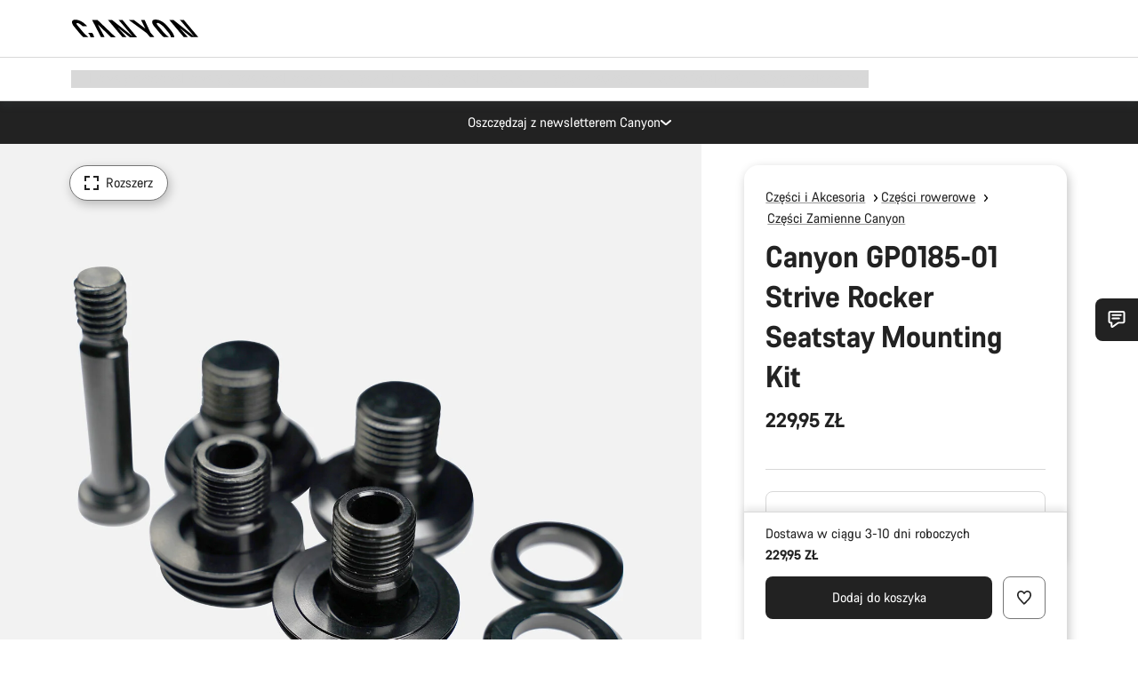

--- FILE ---
content_type: text/html;charset=UTF-8
request_url: https://www.canyon.com/pl-pl/gear/bike-parts/spare-wear-parts/canyon-gp0185-01-strive-rocker-seatstay-mounting-kit/10002545.html
body_size: 34881
content:
<!DOCTYPE html><html lang="pl-pl">
<head>
<meta charset="UTF-8">

<meta http-equiv="x-ua-compatible" content="ie=edge">

<meta name="viewport" content="width=device-width, initial-scale=1, minimum-scale=1, maximum-scale=5, user-scalable=yes">
<meta http-equiv="delegate-ch" content="sec-ch-width https://dma.canyon.com; sec-ch-dpr https://dma.canyon.com; sec-ch-viewport-width https://dma.canyon.com;">

    <meta name="apple-itunes-app" content="app-id=6443914990">

    <link rel="manifest" href="/manifest.json" />




<title>
    
        
        
        Canyon GP0185-01 Strive Rocker Seatstay Mounting Kit | CANYON PL
    
</title>



    


<link rel="preload" href="/on/demandware.static/Sites-RoW-Site/-/pl_PL/v1769554979178/assets/fonts/CanyonVF.woff2" as="font" type="font/woff2" crossorigin="anonymous" fetchpriority="high"/>




    


    
        <link rel="dns-prefetch" href="https://www.googletagmanager.com" />
        <link rel="preconnect" href="https://www.googletagmanager.com" crossorigin />
    
        <link rel="dns-prefetch" href="https://www.google-analytics.com" />
        <link rel="preconnect" href="https://www.google-analytics.com" crossorigin />
    


    
        <link rel="dns-prefetch" href="https://widget.trustpilot.com" />
    
        <link rel="dns-prefetch" href="https://cdn.cquotient.com" />
    
        <link rel="dns-prefetch" href="https://p.cquotient.com" />
    
        <link rel="dns-prefetch" href="https://static.hotjar.com" />
    
        <link rel="dns-prefetch" href="https://script.hotjar.com" />
    
        <link rel="dns-prefetch" href="https://connect.facebook.net" />
    
        <link rel="dns-prefetch" href="https://s.pinimg.com" />
    
        <link rel="dns-prefetch" href="https://www.googleadservices.com" />
    
        <link rel="dns-prefetch" href="https://googleads.g.doubleclick.net" />
    
        <link rel="dns-prefetch" href="https://service.force.com" />
    






    


    
        
        
    
        
        
            <link rel="preload" media="(min-width: 1921px)" href="https://www.canyon.com/dw/image/v2/BCML_PRD/on/demandware.static/-/Sites-canyon-master/default/dw22019ca5/images/full/10002545/2021/10002545.jpg?sw=1300&sfrm=png&q=90&bgcolor=F2F2F2" as="image" />
        
    
        
        
            <link rel="preload" media="(min-width: 1440px) and (max-width: 1920px)" href="https://www.canyon.com/dw/image/v2/BCML_PRD/on/demandware.static/-/Sites-canyon-master/default/dw22019ca5/images/full/10002545/2021/10002545.jpg?sw=1300&sfrm=png&q=90&bgcolor=F2F2F2" as="image" />
        
    
        
        
            <link rel="preload" media="(min-width: 1200px) and (max-width: 1439px)" href="https://www.canyon.com/dw/image/v2/BCML_PRD/on/demandware.static/-/Sites-canyon-master/default/dw22019ca5/images/full/10002545/2021/10002545.jpg?sw=1300&sfrm=png&q=90&bgcolor=F2F2F2" as="image" />
        
    
        
        
            <link rel="preload" media="(min-width: 992px) and (max-width: 1199px)" href="https://www.canyon.com/dw/image/v2/BCML_PRD/on/demandware.static/-/Sites-canyon-master/default/dw22019ca5/images/full/10002545/2021/10002545.jpg?sw=1100&sfrm=png&q=90&bgcolor=F2F2F2" as="image" />
        
    
        
        
            <link rel="preload" media="(min-width: 768px) and (max-width: 991px)" href="https://www.canyon.com/dw/image/v2/BCML_PRD/on/demandware.static/-/Sites-canyon-master/default/dw22019ca5/images/full/10002545/2021/10002545.jpg?sw=991&sfrm=png&q=90&bgcolor=F2F2F2" as="image" />
        
    
        
        
            <link rel="preload" media="(min-width: 544px) and (max-width: 767px)" href="https://www.canyon.com/dw/image/v2/BCML_PRD/on/demandware.static/-/Sites-canyon-master/default/dw22019ca5/images/full/10002545/2021/10002545.jpg?sw=767&sfrm=png&q=90&bgcolor=F2F2F2" as="image" />
        
    
        
        
            <link rel="preload" media="(max-width: 543px)" href="https://www.canyon.com/dw/image/v2/BCML_PRD/on/demandware.static/-/Sites-canyon-master/default/dw22019ca5/images/full/10002545/2021/10002545.jpg?sw=750&sfrm=png&q=90&bgcolor=F2F2F2" as="image" />
        
    







<link rel="icon" type="image/png" href="/on/demandware.static/Sites-RoW-Site/-/default/dw59b9e649/images/favicon-196x196.png" sizes="196x196" />
<link rel="icon" type="image/png" href="/on/demandware.static/Sites-RoW-Site/-/default/dwb35390c3/images/favicon-96x96.png" sizes="96x96" />
<link rel="icon" type="image/png" href="/on/demandware.static/Sites-RoW-Site/-/default/dwc42ea0d7/images/favicon-32x32.png" sizes="32x32" />
<link rel="icon" type="image/png" href="/on/demandware.static/Sites-RoW-Site/-/default/dw8b2b9fc4/images/favicon-16x16.png" sizes="16x16" />
<link rel="icon" type="image/png" href="/on/demandware.static/Sites-RoW-Site/-/default/dwd7afaec3/images/favicon-128.png" sizes="128x128" />
<link href="/on/demandware.static/Sites-RoW-Site/-/default/dwe4d135bb/images/favicon.ico" rel="shortcut icon" />





<link href="/on/demandware.static/Sites-RoW-Site/-/default/dw617b66f1/images/appicons/apple-icon.png" rel="apple-touch-icon" />
<link href="/on/demandware.static/Sites-RoW-Site/-/default/dwdf729afc/images/appicons/apple-icon-180x180.png" rel="apple-touch-icon" sizes="180x180" />
<link href="/on/demandware.static/Sites-RoW-Site/-/default/dw2eb5e320/images/appicons/apple-icon-152x152.png" rel="apple-touch-icon" sizes="152x152" />
<link href="/on/demandware.static/Sites-RoW-Site/-/default/dwf9fa603e/images/appicons/apple-icon-144x144.png" rel="apple-touch-icon" sizes="144x144" />
<link href="/on/demandware.static/Sites-RoW-Site/-/default/dw8b2a5cf4/images/appicons/apple-icon-120x120.png" rel="apple-touch-icon" sizes="120x120" />
<link href="/on/demandware.static/Sites-RoW-Site/-/default/dw549696e7/images/appicons/apple-icon-114x114.png" rel="apple-touch-icon" sizes="114x114" />
<link href="/on/demandware.static/Sites-RoW-Site/-/default/dwc9ff87c1/images/appicons/apple-icon-76x76.png" rel="apple-touch-icon" sizes="76x76" />
<link href="/on/demandware.static/Sites-RoW-Site/-/default/dwd4113aac/images/appicons/apple-icon-72x72.png" rel="apple-touch-icon" sizes="72x72" />
<link href="/on/demandware.static/Sites-RoW-Site/-/default/dw786438fe/images/appicons/apple-icon-60x60.png" rel="apple-touch-icon" sizes="60x60" />
<link href="/on/demandware.static/Sites-RoW-Site/-/default/dw987888c2/images/appicons/apple-icon-57x57.png" rel="apple-touch-icon" sizes="57x57" />



<link href="/on/demandware.static/Sites-RoW-Site/-/default/dwd3c399e8/images/appicons/android-icon-192x192.png" rel="icon" sizes="192x192" />
<link href="/on/demandware.static/Sites-RoW-Site/-/default/dw6761e88b/images/appicons/android-icon-144x144.png" rel="icon" sizes="144x144" />
<link href="/on/demandware.static/Sites-RoW-Site/-/default/dw35d3a378/images/appicons/android-icon-96x96.png" rel="icon" sizes="96x96" />
<link href="/on/demandware.static/Sites-RoW-Site/-/default/dw957e98c9/images/appicons/android-icon-72x72.png" rel="icon" sizes="72x72" />
<link href="/on/demandware.static/Sites-RoW-Site/-/default/dw13a7e648/images/appicons/android-icon-48x48.png" rel="icon" sizes="48x48" />
<link href="/on/demandware.static/Sites-RoW-Site/-/default/dw6fd07a68/images/appicons/android-icon-36x36.png" rel="icon" sizes="36x36" />


<meta name="msapplication-TileColor" content="#ffffff">
<meta name="msapplication-TileImage" content="/on/demandware.static/Sites-RoW-Site/-/default/dw5e17fc12/images/appicons/ms-icon-144x144.png">
<meta name="msapplication-config" content="/on/demandware.static/Sites-RoW-Site/-/default/dw5214a2c7/browserconfig.xml" />







<meta name="theme-color" content="#333333">





<link rel="stylesheet" href="/on/demandware.static/Sites-RoW-Site/-/pl_PL/v1769554979178/css/sharedStyle.css" fetchpriority="high" />




<link rel="stylesheet" href="/on/demandware.static/Sites-RoW-Site/-/pl_PL/v1769554979178/css/pageProductDetailStyle.css" fetchpriority="high" />






    


    



    <link rel="canonical" href="https://www.canyon.com/pl-pl/gear/bike-parts/spare-wear-parts/canyon-gp0185-01-strive-rocker-seatstay-mounting-kit/10002545.html"/>








<meta name="robots" content="max-snippet:160, max-image-preview:large" />




    


    



    
        <link rel="alternate" hreflang="en-AE" href="https://www.canyon.com/en-ae/gear/bike-parts/spare-wear-parts/canyon-gp0185-01-strive-rocker-seatstay-mounting-kit/10002545.html">
    
        <link rel="alternate" hreflang="en-AL" href="https://www.canyon.com/en-al/gear/bike-parts/spare-wear-parts/canyon-gp0185-01-strive-rocker-seatstay-mounting-kit/10002545.html">
    
        <link rel="alternate" hreflang="de-AT" href="https://www.canyon.com/de-at/fahrradzubehoer/fahrradteile/canyon-ersatzteile/canyon-gp0185-01-strive-montageset-rocker-sitzstrebe/10002545.html">
    
        <link rel="alternate" hreflang="en-AT" href="https://www.canyon.com/en-at/gear/bike-parts/spare-wear-parts/canyon-gp0185-01-strive-rocker-seatstay-mounting-kit/10002545.html">
    
        <link rel="alternate" hreflang="en-AU" href="https://www.canyon.com/en-au/gear/bike-parts/spare-wear-parts/canyon-gp0185-01-strive-rocker-seatstay-mounting-kit/10002545.html">
    
        <link rel="alternate" hreflang="nl-BE" href="https://www.canyon.com/nl-be/gear/bike-parts/spare-wear-parts/canyon-gp0185-01-strive-rocker-seatstay-mounting-kit/10002545.html">
    
        <link rel="alternate" hreflang="en-BE" href="https://www.canyon.com/en-be/gear/bike-parts/spare-wear-parts/canyon-gp0185-01-strive-rocker-seatstay-mounting-kit/10002545.html">
    
        <link rel="alternate" hreflang="fr-BE" href="https://www.canyon.com/fr-be/accessoires-velo/composants/pieces-rechange/canyon-gp0185-01-strive-rocker-seatstay-mounting-kit/10002545.html">
    
        <link rel="alternate" hreflang="en-BG" href="https://www.canyon.com/en-bg/gear/bike-parts/spare-wear-parts/canyon-gp0185-01-strive-rocker-seatstay-mounting-kit/10002545.html">
    
        <link rel="alternate" hreflang="en-BH" href="https://www.canyon.com/en-bh/gear/bike-parts/spare-wear-parts/canyon-gp0185-01-strive-rocker-seatstay-mounting-kit/10002545.html">
    
        <link rel="alternate" hreflang="en-BM" href="https://www.canyon.com/en-bm/gear/bike-parts/spare-wear-parts/canyon-gp0185-01-strive-rocker-seatstay-mounting-kit/10002545.html">
    
        <link rel="alternate" hreflang="en-BN" href="https://www.canyon.com/en-bn/gear/bike-parts/spare-wear-parts/canyon-gp0185-01-strive-rocker-seatstay-mounting-kit/10002545.html">
    
        <link rel="alternate" hreflang="es-BO" href="https://www.canyon.com/es-bo/accesorios-bicicleta/componentes/requestos-piezas/canyon-gp0185-01-strive-rocker-seatstay-mounting-kit/10002545.html">
    
        <link rel="alternate" hreflang="en-BO" href="https://www.canyon.com/en-bo/gear/bike-parts/spare-wear-parts/canyon-gp0185-01-strive-rocker-seatstay-mounting-kit/10002545.html">
    
        <link rel="alternate" hreflang="pt-BR" href="https://www.canyon.com/pt-br/gear/bike-parts/spare-wear-parts/canyon-gp0185-01-strive-rocker-seatstay-mounting-kit/10002545.html">
    
        <link rel="alternate" hreflang="en-BR" href="https://www.canyon.com/en-br/gear/bike-parts/spare-wear-parts/canyon-gp0185-01-strive-rocker-seatstay-mounting-kit/10002545.html">
    
        <link rel="alternate" hreflang="en-CA" href="https://www.canyon.com/en-ca/gear/bike-parts/spare-wear-parts/canyon-gp0185-01-strive-rocker-seatstay-mounting-kit/10002545.html">
    
        <link rel="alternate" hreflang="fr-CA" href="https://www.canyon.com/fr-ca/accessoires-velo/composants/pieces-rechange/canyon-gp0185-01-strive-rocker-seatstay-mounting-kit/10002545.html">
    
        <link rel="alternate" hreflang="de-CH" href="https://www.canyon.com/de-ch/fahrradzubehoer/fahrradteile/canyon-ersatzteile/canyon-gp0185-01-strive-montageset-rocker-sitzstrebe/10002545.html">
    
        <link rel="alternate" hreflang="fr-CH" href="https://www.canyon.com/fr-ch/accessoires-velo/composants/pieces-rechange/canyon-gp0185-01-strive-rocker-seatstay-mounting-kit/10002545.html">
    
        <link rel="alternate" hreflang="it-CH" href="https://www.canyon.com/it-ch/accessori-biciclette/componenti/ricambi-canyon/canyon-gp0185-01-strive-rocker-seatstay-mounting-kit/10002545.html">
    
        <link rel="alternate" hreflang="en-CH" href="https://www.canyon.com/en-ch/gear/bike-parts/spare-wear-parts/canyon-gp0185-01-strive-rocker-seatstay-mounting-kit/10002545.html">
    
        <link rel="alternate" hreflang="es-CL" href="https://www.canyon.com/es-cl/accesorios-bicicleta/componentes/requestos-piezas/canyon-gp0185-01-strive-rocker-seatstay-mounting-kit/10002545.html">
    
        <link rel="alternate" hreflang="en-CL" href="https://www.canyon.com/en-cl/gear/bike-parts/spare-wear-parts/canyon-gp0185-01-strive-rocker-seatstay-mounting-kit/10002545.html">
    
        <link rel="alternate" hreflang="en-CN" href="https://www.canyon.com.cn/en-cn/gear/bike-parts/spare-wear-parts/canyon-gp0185-01-strive-rocker-seatstay-mounting-kit/10002545.html">
    
        <link rel="alternate" hreflang="zh-CN" href="https://www.canyon.com.cn/zh-cn/%E8%A3%85%E5%A4%87/%E8%87%AA%E8%A1%8C%E8%BD%A6-%E7%BB%84%E4%BB%B6/%E5%A4%87%E4%BB%B6-%E6%98%93%E6%8D%9F%E4%BB%B6/canyon-gp0185-01-strive-rocker-seatstay-mounting-kit/10002545.html">
    
        <link rel="alternate" hreflang="es-CO" href="https://www.canyon.com/es-co/accesorios-bicicleta/componentes/requestos-piezas/canyon-gp0185-01-strive-rocker-seatstay-mounting-kit/10002545.html">
    
        <link rel="alternate" hreflang="en-CO" href="https://www.canyon.com/en-co/gear/bike-parts/spare-wear-parts/canyon-gp0185-01-strive-rocker-seatstay-mounting-kit/10002545.html">
    
        <link rel="alternate" hreflang="es-CR" href="https://www.canyon.com/es-cr/accesorios-bicicleta/componentes/requestos-piezas/canyon-gp0185-01-strive-rocker-seatstay-mounting-kit/10002545.html">
    
        <link rel="alternate" hreflang="en-CR" href="https://www.canyon.com/en-cr/gear/bike-parts/spare-wear-parts/canyon-gp0185-01-strive-rocker-seatstay-mounting-kit/10002545.html">
    
        <link rel="alternate" hreflang="en-CY" href="https://www.canyon.com/en-cy/gear/bike-parts/spare-wear-parts/canyon-gp0185-01-strive-rocker-seatstay-mounting-kit/10002545.html">
    
        <link rel="alternate" hreflang="cs-CZ" href="https://www.canyon.com/cs-cz/gear/bike-parts/spare-wear-parts/canyon-gp0185-01-strive-rocker-seatstay-mounting-kit/10002545.html">
    
        <link rel="alternate" hreflang="en-CZ" href="https://www.canyon.com/en-cz/gear/bike-parts/spare-wear-parts/canyon-gp0185-01-strive-rocker-seatstay-mounting-kit/10002545.html">
    
        <link rel="alternate" hreflang="de-DE" href="https://www.canyon.com/de-de/fahrradzubehoer/fahrradteile/canyon-ersatzteile/canyon-gp0185-01-strive-montageset-rocker-sitzstrebe/10002545.html">
    
        <link rel="alternate" hreflang="en-DE" href="https://www.canyon.com/en-de/gear/bike-parts/spare-wear-parts/canyon-gp0185-01-strive-rocker-seatstay-mounting-kit/10002545.html">
    
        <link rel="alternate" hreflang="da-DK" href="https://www.canyon.com/da-dk/udstyr/cykeldele/reservedele/canyon-gp0185-01-strive-rocker-seatstay-mounting-kit/10002545.html">
    
        <link rel="alternate" hreflang="en-DK" href="https://www.canyon.com/en-dk/gear/bike-parts/spare-wear-parts/canyon-gp0185-01-strive-rocker-seatstay-mounting-kit/10002545.html">
    
        <link rel="alternate" hreflang="es-EC" href="https://www.canyon.com/es-ec/accesorios-bicicleta/componentes/requestos-piezas/canyon-gp0185-01-strive-rocker-seatstay-mounting-kit/10002545.html">
    
        <link rel="alternate" hreflang="en-EC" href="https://www.canyon.com/en-ec/gear/bike-parts/spare-wear-parts/canyon-gp0185-01-strive-rocker-seatstay-mounting-kit/10002545.html">
    
        <link rel="alternate" hreflang="en-EE" href="https://www.canyon.com/en-ee/gear/bike-parts/spare-wear-parts/canyon-gp0185-01-strive-rocker-seatstay-mounting-kit/10002545.html">
    
        <link rel="alternate" hreflang="en-EG" href="https://www.canyon.com/en-eg/gear/bike-parts/spare-wear-parts/canyon-gp0185-01-strive-rocker-seatstay-mounting-kit/10002545.html">
    
        <link rel="alternate" hreflang="es-ES" href="https://www.canyon.com/es-es/accesorios-bicicleta/componentes/requestos-piezas/canyon-gp0185-01-strive-rocker-seatstay-mounting-kit/10002545.html">
    
        <link rel="alternate" hreflang="en-ES" href="https://www.canyon.com/en-es/gear/bike-parts/spare-wear-parts/canyon-gp0185-01-strive-rocker-seatstay-mounting-kit/10002545.html">
    
        <link rel="alternate" hreflang="fi-FI" href="https://www.canyon.com/fi-fi/pyorailytarvikkeet/pyoran-komponentit/kulutusosat/canyon-gp0185-01-strive-rocker-seatstay-mounting-kit/10002545.html">
    
        <link rel="alternate" hreflang="en-FI" href="https://www.canyon.com/en-fi/gear/bike-parts/spare-wear-parts/canyon-gp0185-01-strive-rocker-seatstay-mounting-kit/10002545.html">
    
        <link rel="alternate" hreflang="fr-FR" href="https://www.canyon.com/fr-fr/accessoires-velo/composants/pieces-rechange/canyon-gp0185-01-strive-rocker-seatstay-mounting-kit/10002545.html">
    
        <link rel="alternate" hreflang="en-FR" href="https://www.canyon.com/en-fr/gear/bike-parts/spare-wear-parts/canyon-gp0185-01-strive-rocker-seatstay-mounting-kit/10002545.html">
    
        <link rel="alternate" hreflang="en-GB" href="https://www.canyon.com/en-gb/gear/bike-parts/spare-wear-parts/canyon-gp0185-01-strive-rocker-seatstay-mounting-kit/10002545.html">
    
        <link rel="alternate" hreflang="en-GR" href="https://www.canyon.com/en-gr/gear/bike-parts/spare-wear-parts/canyon-gp0185-01-strive-rocker-seatstay-mounting-kit/10002545.html">
    
        <link rel="alternate" hreflang="es-GT" href="https://www.canyon.com/es-gt/accesorios-bicicleta/componentes/requestos-piezas/canyon-gp0185-01-strive-rocker-seatstay-mounting-kit/10002545.html">
    
        <link rel="alternate" hreflang="en-GT" href="https://www.canyon.com/en-gt/gear/bike-parts/spare-wear-parts/canyon-gp0185-01-strive-rocker-seatstay-mounting-kit/10002545.html">
    
        <link rel="alternate" hreflang="en-HK" href="https://www.canyon.com/en-hk/gear/bike-parts/spare-wear-parts/canyon-gp0185-01-strive-rocker-seatstay-mounting-kit/10002545.html">
    
        <link rel="alternate" hreflang="es-HN" href="https://www.canyon.com/es-hn/accesorios-bicicleta/componentes/requestos-piezas/canyon-gp0185-01-strive-rocker-seatstay-mounting-kit/10002545.html">
    
        <link rel="alternate" hreflang="en-HN" href="https://www.canyon.com/en-hn/gear/bike-parts/spare-wear-parts/canyon-gp0185-01-strive-rocker-seatstay-mounting-kit/10002545.html">
    
        <link rel="alternate" hreflang="en-HR" href="https://www.canyon.com/en-hr/gear/bike-parts/spare-wear-parts/canyon-gp0185-01-strive-rocker-seatstay-mounting-kit/10002545.html">
    
        <link rel="alternate" hreflang="en-HU" href="https://www.canyon.com/en-hu/gear/bike-parts/spare-wear-parts/canyon-gp0185-01-strive-rocker-seatstay-mounting-kit/10002545.html">
    
        <link rel="alternate" hreflang="en-ID" href="https://www.canyon.com/en-id/gear/bike-parts/spare-wear-parts/canyon-gp0185-01-strive-rocker-seatstay-mounting-kit/10002545.html">
    
        <link rel="alternate" hreflang="en-IE" href="https://www.canyon.com/en-ie/gear/bike-parts/spare-wear-parts/canyon-gp0185-01-strive-rocker-seatstay-mounting-kit/10002545.html">
    
        <link rel="alternate" hreflang="en-IL" href="https://www.canyon.com/en-il/gear/bike-parts/spare-wear-parts/canyon-gp0185-01-strive-rocker-seatstay-mounting-kit/10002545.html">
    
        <link rel="alternate" hreflang="en-IN" href="https://www.canyon.com/en-in/gear/bike-parts/spare-wear-parts/canyon-gp0185-01-strive-rocker-seatstay-mounting-kit/10002545.html">
    
        <link rel="alternate" hreflang="en-IS" href="https://www.canyon.com/en-is/gear/bike-parts/spare-wear-parts/canyon-gp0185-01-strive-rocker-seatstay-mounting-kit/10002545.html">
    
        <link rel="alternate" hreflang="it-IT" href="https://www.canyon.com/it-it/accessori-biciclette/componenti/ricambi-canyon/canyon-gp0185-01-strive-rocker-seatstay-mounting-kit/10002545.html">
    
        <link rel="alternate" hreflang="en-IT" href="https://www.canyon.com/en-it/gear/bike-parts/spare-wear-parts/canyon-gp0185-01-strive-rocker-seatstay-mounting-kit/10002545.html">
    
        <link rel="alternate" hreflang="ja-JP" href="https://www.canyon.com/ja-jp/gear/bike-parts/spare-wear-parts/canyon-gp0185-01-strive-rocker-seatstay-mounting-kit/10002545.html">
    
        <link rel="alternate" hreflang="en-JP" href="https://www.canyon.com/en-jp/gear/bike-parts/spare-wear-parts/canyon-gp0185-01-strive-rocker-seatstay-mounting-kit/10002545.html">
    
        <link rel="alternate" hreflang="en-KG" href="https://www.canyon.com/en-kg/gear/bike-parts/spare-wear-parts/canyon-gp0185-01-strive-rocker-seatstay-mounting-kit/10002545.html">
    
        <link rel="alternate" hreflang="ko-KR" href="https://www.canyon.com/ko-kr/gear/bike-parts/spare-wear-parts/canyon-gp0185-01-strive-rocker-seatstay-mounting-kit/10002545.html">
    
        <link rel="alternate" hreflang="en-KR" href="https://www.canyon.com/en-kr/gear/bike-parts/spare-wear-parts/canyon-gp0185-01-strive-rocker-seatstay-mounting-kit/10002545.html">
    
        <link rel="alternate" hreflang="en-KW" href="https://www.canyon.com/en-kw/gear/bike-parts/spare-wear-parts/canyon-gp0185-01-strive-rocker-seatstay-mounting-kit/10002545.html">
    
        <link rel="alternate" hreflang="en-KZ" href="https://www.canyon.com/en-kz/gear/bike-parts/spare-wear-parts/canyon-gp0185-01-strive-rocker-seatstay-mounting-kit/10002545.html">
    
        <link rel="alternate" hreflang="en-LB" href="https://www.canyon.com/en-lb/gear/bike-parts/spare-wear-parts/canyon-gp0185-01-strive-rocker-seatstay-mounting-kit/10002545.html">
    
        <link rel="alternate" hreflang="en-LT" href="https://www.canyon.com/en-lt/gear/bike-parts/spare-wear-parts/canyon-gp0185-01-strive-rocker-seatstay-mounting-kit/10002545.html">
    
        <link rel="alternate" hreflang="fr-LU" href="https://www.canyon.com/fr-lu/accessoires-velo/composants/pieces-rechange/canyon-gp0185-01-strive-rocker-seatstay-mounting-kit/10002545.html">
    
        <link rel="alternate" hreflang="en-LU" href="https://www.canyon.com/en-lu/gear/bike-parts/spare-wear-parts/canyon-gp0185-01-strive-rocker-seatstay-mounting-kit/10002545.html">
    
        <link rel="alternate" hreflang="de-LU" href="https://www.canyon.com/de-lu/fahrradzubehoer/fahrradteile/canyon-ersatzteile/canyon-gp0185-01-strive-montageset-rocker-sitzstrebe/10002545.html">
    
        <link rel="alternate" hreflang="en-LV" href="https://www.canyon.com/en-lv/gear/bike-parts/spare-wear-parts/canyon-gp0185-01-strive-rocker-seatstay-mounting-kit/10002545.html">
    
        <link rel="alternate" hreflang="en-MK" href="https://www.canyon.com/en-mk/gear/bike-parts/spare-wear-parts/canyon-gp0185-01-strive-rocker-seatstay-mounting-kit/10002545.html">
    
        <link rel="alternate" hreflang="en-MO" href="https://www.canyon.com/en-mo/gear/bike-parts/spare-wear-parts/canyon-gp0185-01-strive-rocker-seatstay-mounting-kit/10002545.html">
    
        <link rel="alternate" hreflang="en-MT" href="https://www.canyon.com/en-mt/gear/bike-parts/spare-wear-parts/canyon-gp0185-01-strive-rocker-seatstay-mounting-kit/10002545.html">
    
        <link rel="alternate" hreflang="en-MU" href="https://www.canyon.com/en-mu/gear/bike-parts/spare-wear-parts/canyon-gp0185-01-strive-rocker-seatstay-mounting-kit/10002545.html">
    
        <link rel="alternate" hreflang="es-MX" href="https://www.canyon.com/es-mx/accesorios-bicicleta/componentes/requestos-piezas/canyon-gp0185-01-strive-rocker-seatstay-mounting-kit/10002545.html">
    
        <link rel="alternate" hreflang="en-MX" href="https://www.canyon.com/en-mx/gear/bike-parts/spare-wear-parts/canyon-gp0185-01-strive-rocker-seatstay-mounting-kit/10002545.html">
    
        <link rel="alternate" hreflang="en-MY" href="https://www.canyon.com/en-my/gear/bike-parts/spare-wear-parts/canyon-gp0185-01-strive-rocker-seatstay-mounting-kit/10002545.html">
    
        <link rel="alternate" hreflang="zh-MY" href="https://www.canyon.com/zh-my/%E8%A3%85%E5%A4%87/%E8%87%AA%E8%A1%8C%E8%BD%A6-%E7%BB%84%E4%BB%B6/%E5%A4%87%E4%BB%B6-%E6%98%93%E6%8D%9F%E4%BB%B6/canyon-gp0185-01-strive-rocker-seatstay-mounting-kit/10002545.html">
    
        <link rel="alternate" hreflang="nl-NL" href="https://www.canyon.com/nl-nl/gear/bike-parts/spare-wear-parts/canyon-gp0185-01-strive-rocker-seatstay-mounting-kit/10002545.html">
    
        <link rel="alternate" hreflang="en-NL" href="https://www.canyon.com/en-nl/gear/bike-parts/spare-wear-parts/canyon-gp0185-01-strive-rocker-seatstay-mounting-kit/10002545.html">
    
        <link rel="alternate" hreflang="no-NO" href="https://www.canyon.com/no-no/sykkeltilbehor/sykkeldeler/spare-wear-parts/canyon-gp0185-01-strive-rocker-seatstay-mounting-kit/10002545.html">
    
        <link rel="alternate" hreflang="en-NO" href="https://www.canyon.com/en-no/gear/bike-parts/spare-wear-parts/canyon-gp0185-01-strive-rocker-seatstay-mounting-kit/10002545.html">
    
        <link rel="alternate" hreflang="en-NZ" href="https://www.canyon.com/en-nz/gear/bike-parts/spare-wear-parts/canyon-gp0185-01-strive-rocker-seatstay-mounting-kit/10002545.html">
    
        <link rel="alternate" hreflang="en-OM" href="https://www.canyon.com/en-om/gear/bike-parts/spare-wear-parts/canyon-gp0185-01-strive-rocker-seatstay-mounting-kit/10002545.html">
    
        <link rel="alternate" hreflang="es-PA" href="https://www.canyon.com/es-pa/accesorios-bicicleta/componentes/requestos-piezas/canyon-gp0185-01-strive-rocker-seatstay-mounting-kit/10002545.html">
    
        <link rel="alternate" hreflang="en-PA" href="https://www.canyon.com/en-pa/gear/bike-parts/spare-wear-parts/canyon-gp0185-01-strive-rocker-seatstay-mounting-kit/10002545.html">
    
        <link rel="alternate" hreflang="es-PE" href="https://www.canyon.com/es-pe/accesorios-bicicleta/componentes/requestos-piezas/canyon-gp0185-01-strive-rocker-seatstay-mounting-kit/10002545.html">
    
        <link rel="alternate" hreflang="en-PE" href="https://www.canyon.com/en-pe/gear/bike-parts/spare-wear-parts/canyon-gp0185-01-strive-rocker-seatstay-mounting-kit/10002545.html">
    
        <link rel="alternate" hreflang="en-PH" href="https://www.canyon.com/en-ph/gear/bike-parts/spare-wear-parts/canyon-gp0185-01-strive-rocker-seatstay-mounting-kit/10002545.html">
    
        <link rel="alternate" hreflang="pl-PL" href="https://www.canyon.com/pl-pl/gear/bike-parts/spare-wear-parts/canyon-gp0185-01-strive-rocker-seatstay-mounting-kit/10002545.html">
    
        <link rel="alternate" hreflang="en-PL" href="https://www.canyon.com/en-pl/gear/bike-parts/spare-wear-parts/canyon-gp0185-01-strive-rocker-seatstay-mounting-kit/10002545.html">
    
        <link rel="alternate" hreflang="pt-PT" href="https://www.canyon.com/pt-pt/gear/bike-parts/spare-wear-parts/canyon-gp0185-01-strive-rocker-seatstay-mounting-kit/10002545.html">
    
        <link rel="alternate" hreflang="en-PT" href="https://www.canyon.com/en-pt/gear/bike-parts/spare-wear-parts/canyon-gp0185-01-strive-rocker-seatstay-mounting-kit/10002545.html">
    
        <link rel="alternate" hreflang="en-QA" href="https://www.canyon.com/en-qa/gear/bike-parts/spare-wear-parts/canyon-gp0185-01-strive-rocker-seatstay-mounting-kit/10002545.html">
    
        <link rel="alternate" hreflang="en-RO" href="https://www.canyon.com/en-ro/gear/bike-parts/spare-wear-parts/canyon-gp0185-01-strive-rocker-seatstay-mounting-kit/10002545.html">
    
        <link rel="alternate" hreflang="en-RS" href="https://www.canyon.com/en-rs/gear/bike-parts/spare-wear-parts/canyon-gp0185-01-strive-rocker-seatstay-mounting-kit/10002545.html">
    
        <link rel="alternate" hreflang="en-SA" href="https://www.canyon.com/en-sa/gear/bike-parts/spare-wear-parts/canyon-gp0185-01-strive-rocker-seatstay-mounting-kit/10002545.html">
    
        <link rel="alternate" hreflang="sv-SE" href="https://www.canyon.com/sv-se/cykeltillbehoer/delar/reserv-slitdelar/canyon-gp0185-01-strive-rocker-seatstay-mounting-kit/10002545.html">
    
        <link rel="alternate" hreflang="en-SE" href="https://www.canyon.com/en-se/gear/bike-parts/spare-wear-parts/canyon-gp0185-01-strive-rocker-seatstay-mounting-kit/10002545.html">
    
        <link rel="alternate" hreflang="en-SG" href="https://www.canyon.com/en-sg/gear/bike-parts/spare-wear-parts/canyon-gp0185-01-strive-rocker-seatstay-mounting-kit/10002545.html">
    
        <link rel="alternate" hreflang="zh-SG" href="https://www.canyon.com/zh-sg/%E8%A3%85%E5%A4%87/%E8%87%AA%E8%A1%8C%E8%BD%A6-%E7%BB%84%E4%BB%B6/%E5%A4%87%E4%BB%B6-%E6%98%93%E6%8D%9F%E4%BB%B6/canyon-gp0185-01-strive-rocker-seatstay-mounting-kit/10002545.html">
    
        <link rel="alternate" hreflang="en-SI" href="https://www.canyon.com/en-si/gear/bike-parts/spare-wear-parts/canyon-gp0185-01-strive-rocker-seatstay-mounting-kit/10002545.html">
    
        <link rel="alternate" hreflang="cs-SK" href="https://www.canyon.com/cs-sk/gear/bike-parts/spare-wear-parts/canyon-gp0185-01-strive-rocker-seatstay-mounting-kit/10002545.html">
    
        <link rel="alternate" hreflang="en-SK" href="https://www.canyon.com/en-sk/gear/bike-parts/spare-wear-parts/canyon-gp0185-01-strive-rocker-seatstay-mounting-kit/10002545.html">
    
        <link rel="alternate" hreflang="en-TH" href="https://www.canyon.com/en-th/gear/bike-parts/spare-wear-parts/canyon-gp0185-01-strive-rocker-seatstay-mounting-kit/10002545.html">
    
        <link rel="alternate" hreflang="en-TR" href="https://www.canyon.com/en-tr/gear/bike-parts/spare-wear-parts/canyon-gp0185-01-strive-rocker-seatstay-mounting-kit/10002545.html">
    
        <link rel="alternate" hreflang="en-TW" href="https://www.canyon.com/en-tw/gear/bike-parts/spare-wear-parts/canyon-gp0185-01-strive-rocker-seatstay-mounting-kit/10002545.html">
    
        <link rel="alternate" hreflang="en-UA" href="https://www.canyon.com/en-ua/gear/bike-parts/spare-wear-parts/canyon-gp0185-01-strive-rocker-seatstay-mounting-kit/10002545.html">
    
        <link rel="alternate" hreflang="en-US" href="https://www.canyon.com/en-us/gear/components/spare-wear-parts/canyon-gp0185-01-strive-rocker-seatstay-mounting-kit/10002545.html">
    
        <link rel="alternate" hreflang="en-ZM" href="https://www.canyon.com/en-zm/gear/bike-parts/spare-wear-parts/canyon-gp0185-01-strive-rocker-seatstay-mounting-kit/10002545.html">
    







    
    
        
    






    <meta property="og:url" content="https://www.canyon.com/pl-pl/gear/bike-parts/spare-wear-parts/canyon-gp0185-01-strive-rocker-seatstay-mounting-kit/10002545.html" />
    <meta property="og:type" content="product" />
    <meta property="og:title" content="Canyon GP0185-01 Strive Rocker Seatstay Mounting Kit"/>
    <meta property="og:description" content="Skorzystaj z numeru seryjnego swojego roweru lub numeru części, aby znaleźć odpowiednie części zamienne do swojego roweru." />
    <meta property="og:app_id" content="" />
    
        <meta property="og:image" content="https://www.canyon.com/dw/image/v2/BCML_PRD/on/demandware.static/-/Sites-canyon-master/default/dw22019ca5/images/full/10002545/2021/10002545.png?sw=1064&amp;sh=599&amp;sm=fit&amp;sfrm=png" />
    





    



    <meta name="twitter:card" content="summary_large_image" />
    <meta name="twitter:site" content="@CANYON" />






    <meta name="description" content="Skorzystaj z numeru seryjnego swojego roweru lub numeru części, aby znaleźć odpowiednie części zamienne do swojego roweru."/>



    <meta name="google-site-verification" content="5xYcWWvJizN8AQxIAEcvmNqOaMMi4VJEv0G5x6MZ6Dw" />






    <script type="application/ld+json">

        
            {
            "@context": "https://schema.org",
            "@type": "Organization",
            "name": "Canyon",
            "url": "https://www.canyon.com/",
            "logo": "https://www.canyon.com/on/demandware.static/Sites-RoW-Site/-/default/images/seo/logo.png",
            "contactPoint":[{
                "@type": "ContactPoint",
                "telephone": "+4926194903000",
                "contactType": "Customer service",
                "areaServed":["DE","AT"]},
                {"@type": "ContactPoint",
                "telephone": "+442085496001" ,
                "contactType": "Customer service",
                "areaServed":["GB"]},
                {"@type": "ContactPoint",
                "telephone": "+41435881100" ,
                "contactType": "Customer service",
                "areaServed":["CH"]},
                {"@type": "ContactPoint",
                "telephone": "+815037868496" ,
                "contactType": "Customer service",
                "areaServed":["JP"]},
                {"@type": "ContactPoint",
                "telephone": "+358401802620" ,
                "contactType": "Customer service",
                "areaServed":["FI"]},
                {"@type": "ContactPoint",
                "telephone": "+39045515527" ,
                "contactType": "Customer service",
                "areaServed":["IT"]},
                {"@type": "ContactPoint",
                "telephone": "+3216980399" ,
                "contactType": "Customer service",
                "areaServed":["BE"]},
                {"@type": "ContactPoint",
                "telephone": "+48914226966" ,
                "contactType": "Customer service",
                "areaServed":["PL"]},
                {"@type": "ContactPoint",
                "telephone": "+420226259001" ,
                "contactType": "Customer service",
                "areaServed":["CZ"]},
                {"@type": "ContactPoint",
                "telephone": "+421220510450" ,
                "contactType": "Customer service",
                "areaServed":["SK"]},
                {"@type": "ContactPoint",
                "telephone": "+611300712003" ,
                "contactType": "Customer service",
                "areaServed":["AU"]},
                {"@type": "ContactPoint",
                "telephone": "+61397711607" ,
                "contactType": "Customer service",
                "areaServed":["NZ"]},
                {"@type": "ContactPoint",
                "telephone": "+82316982577" ,
                "contactType": "Customer service",
                "areaServed":["KO"]},
                {"@type": "ContactPoint",
                "telephone": "+31408080485" ,
                "contactType": "Customer service",
                "areaServed":["NL"]},{"@type": "ContactPoint",
                "telephone": "+34910470740" ,
                "contactType": "Customer service",
                "areaServed":["ES"]},
                {"@type": "ContactPoint",
                "telephone": "+34911239440" ,
                "contactType": "Customer service",
                "areaServed":["PT"]},
                {"@type": "ContactPoint",
                "telephone": "+33890710132" ,
                "contactType": "Customer service",
                "areaServed":["FR"]},
                {"@type": "ContactPoint",
                "telephone": "+4570204011" ,
                "contactType": "Customer service",
                "areaServed":["DK"]},
                {"@type": "ContactPoint",
                "telephone": "+46868441440" ,
                "contactType": "Customer service",
                "areaServed":["SV"]},
                {"@type": "ContactPoint",
                "telephone": "+4745404140" ,
                "contactType": "Customer service",
                "areaServed":["NO"]},
                {"@type": "ContactPoint",
                "telephone": "+27212050073" ,
                "contactType": "Customer service",
                "areaServed":["ZA"]},
                {"@type": "ContactPoint",
                "telephone": "+6531634999" ,
                "contactType": "Customer service",
                "areaServed":["SG"]},
                {"@type": "ContactPoint",
                "telephone": "+4926194903000" ,
                "contactType": "Customer service"
                }],
                
            "sameAs": [
                "http://www.wikidata.org/entity/Q318730",
                "https://www.youtube.com/@CanyonBicycles",
                "https://www.linkedin.com/company/canyon-bicycles-gmbh/",
                "https://www.facebook.com/canyon/",
                "https://twitter.com/canyon_bikes",
                "https://www.instagram.com/canyon/",
                "https://www.strava.com/clubs/3812",
                "https://www.tiktok.com/@canyon_bicycles"
                ]
 }
        
    </script>





    


<script src="https://canyon.app.baqend.com/v1/speedkit/install.js?d=production" async crossorigin="anonymous"></script>






<meta name="format-detection" content="telephone=no" />



    



    





<meta name="js-gtm-initial-meta-groups" content="" data-gtm="[{&quot;event&quot;:&quot;initial-meta-groups&quot;,&quot;CGroup1&quot;:&quot;Parts &amp; Accessories&quot;,&quot;CGroup2&quot;:&quot;Bike Parts&quot;,&quot;CGroup3&quot;:&quot;Spare &amp; Wear Parts finder&quot;,&quot;CGroup4&quot;:&quot;&quot;,&quot;CGroup5&quot;:&quot;Canyon GP0185-01 Strive Rocker Seatstay Mounting Kit&quot;}]" />


    





<meta name="js-gtm-initial-meta" content=""
data-gtm="[{&quot;event&quot;:&quot;initial-meta&quot;,&quot;Country&quot;:&quot;PL&quot;,&quot;Language&quot;:&quot;pl&quot;,&quot;PageType&quot;:&quot;catalog&quot;,&quot;SubPageType&quot;:&quot;productDetail&quot;,&quot;PageID&quot;:&quot;product &gt; 10002545&quot;,&quot;LoggedIn&quot;:&quot;false&quot;,&quot;crmId&quot;:&quot;&quot;,&quot;ABTesting&quot;:&quot;false&quot;,&quot;ABTestGroup&quot;:&quot;unknown&quot;,&quot;release&quot;:&quot;25.11.14&quot;,&quot;deviceType&quot;:&quot;webshop&quot;,&quot;viewMode&quot;:&quot;browser&quot;}]"
data-gtm-model="{&quot;enabled&quot;:true,&quot;dataLayer&quot;:[{&quot;event&quot;:&quot;initial-meta&quot;,&quot;Country&quot;:&quot;PL&quot;,&quot;Language&quot;:&quot;pl&quot;,&quot;PageType&quot;:&quot;catalog&quot;,&quot;SubPageType&quot;:&quot;productDetail&quot;,&quot;PageID&quot;:&quot;product &gt; 10002545&quot;,&quot;LoggedIn&quot;:&quot;false&quot;,&quot;crmId&quot;:&quot;&quot;,&quot;ABTesting&quot;:&quot;false&quot;,&quot;ABTestGroup&quot;:&quot;unknown&quot;,&quot;release&quot;:&quot;25.11.14&quot;,&quot;deviceType&quot;:&quot;webshop&quot;,&quot;viewMode&quot;:&quot;browser&quot;}],&quot;containerID&quot;:&quot;&quot;,&quot;internalHostRegex&quot;:&quot;^[\\w\\W]*.canyon.com[\\w\\W]*$&quot;,&quot;linkFileExtensions&quot;:[],&quot;internalContainerID&quot;:&quot;GTM-M2JG57Z&quot;,&quot;internalContainerURL&quot;:&quot;https://svr.canyon.com/gtm.js&quot;}"
data-gtm-parameters=""
data-gtm-viewmode=""
data-gtm-devicetype="">

<meta name="js-gtm-session-events" content=""
data-gtm="[]">

<script>
if (window.location === window.parent.location) {
window.dataLayer = window.dataLayer || [];
window.gtmInternalHostRegex = "^[\\w\\W]*.canyon.com[\\w\\W]*$";
window.gtmLinkFileExtensions = [];
}
</script>








<script type="text/javascript">//<!--
/* <![CDATA[ (head-active_data.js) */
var dw = (window.dw || {});
dw.ac = {
    _analytics: null,
    _events: [],
    _category: "",
    _searchData: "",
    _anact: "",
    _anact_nohit_tag: "",
    _analytics_enabled: "true",
    _timeZone: "Europe/Berlin",
    _capture: function(configs) {
        if (Object.prototype.toString.call(configs) === "[object Array]") {
            configs.forEach(captureObject);
            return;
        }
        dw.ac._events.push(configs);
    },
	capture: function() { 
		dw.ac._capture(arguments);
		// send to CQ as well:
		if (window.CQuotient) {
			window.CQuotient.trackEventsFromAC(arguments);
		}
	},
    EV_PRD_SEARCHHIT: "searchhit",
    EV_PRD_DETAIL: "detail",
    EV_PRD_RECOMMENDATION: "recommendation",
    EV_PRD_SETPRODUCT: "setproduct",
    applyContext: function(context) {
        if (typeof context === "object" && context.hasOwnProperty("category")) {
        	dw.ac._category = context.category;
        }
        if (typeof context === "object" && context.hasOwnProperty("searchData")) {
        	dw.ac._searchData = context.searchData;
        }
    },
    setDWAnalytics: function(analytics) {
        dw.ac._analytics = analytics;
    },
    eventsIsEmpty: function() {
        return 0 == dw.ac._events.length;
    }
};
/* ]]> */
// -->
</script>
<script type="text/javascript">//<!--
/* <![CDATA[ (head-cquotient.js) */
var CQuotient = window.CQuotient = {};
CQuotient.clientId = 'bcml-RoW';
CQuotient.realm = 'BCML';
CQuotient.siteId = 'RoW';
CQuotient.instanceType = 'prd';
CQuotient.locale = 'pl_PL';
CQuotient.fbPixelId = '__UNKNOWN__';
CQuotient.activities = [];
CQuotient.cqcid='';
CQuotient.cquid='';
CQuotient.cqeid='';
CQuotient.cqlid='';
CQuotient.apiHost='api.cquotient.com';
/* Turn this on to test against Staging Einstein */
/* CQuotient.useTest= true; */
CQuotient.useTest = ('true' === 'false');
CQuotient.initFromCookies = function () {
	var ca = document.cookie.split(';');
	for(var i=0;i < ca.length;i++) {
	  var c = ca[i];
	  while (c.charAt(0)==' ') c = c.substring(1,c.length);
	  if (c.indexOf('cqcid=') == 0) {
		CQuotient.cqcid=c.substring('cqcid='.length,c.length);
	  } else if (c.indexOf('cquid=') == 0) {
		  var value = c.substring('cquid='.length,c.length);
		  if (value) {
		  	var split_value = value.split("|", 3);
		  	if (split_value.length > 0) {
			  CQuotient.cquid=split_value[0];
		  	}
		  	if (split_value.length > 1) {
			  CQuotient.cqeid=split_value[1];
		  	}
		  	if (split_value.length > 2) {
			  CQuotient.cqlid=split_value[2];
		  	}
		  }
	  }
	}
}
CQuotient.getCQCookieId = function () {
	if(window.CQuotient.cqcid == '')
		window.CQuotient.initFromCookies();
	return window.CQuotient.cqcid;
};
CQuotient.getCQUserId = function () {
	if(window.CQuotient.cquid == '')
		window.CQuotient.initFromCookies();
	return window.CQuotient.cquid;
};
CQuotient.getCQHashedEmail = function () {
	if(window.CQuotient.cqeid == '')
		window.CQuotient.initFromCookies();
	return window.CQuotient.cqeid;
};
CQuotient.getCQHashedLogin = function () {
	if(window.CQuotient.cqlid == '')
		window.CQuotient.initFromCookies();
	return window.CQuotient.cqlid;
};
CQuotient.trackEventsFromAC = function (/* Object or Array */ events) {
try {
	if (Object.prototype.toString.call(events) === "[object Array]") {
		events.forEach(_trackASingleCQEvent);
	} else {
		CQuotient._trackASingleCQEvent(events);
	}
} catch(err) {}
};
CQuotient._trackASingleCQEvent = function ( /* Object */ event) {
	if (event && event.id) {
		if (event.type === dw.ac.EV_PRD_DETAIL) {
			CQuotient.trackViewProduct( {id:'', alt_id: event.id, type: 'raw_sku'} );
		} // not handling the other dw.ac.* events currently
	}
};
CQuotient.trackViewProduct = function(/* Object */ cqParamData){
	var cq_params = {};
	cq_params.cookieId = CQuotient.getCQCookieId();
	cq_params.userId = CQuotient.getCQUserId();
	cq_params.emailId = CQuotient.getCQHashedEmail();
	cq_params.loginId = CQuotient.getCQHashedLogin();
	cq_params.product = cqParamData.product;
	cq_params.realm = cqParamData.realm;
	cq_params.siteId = cqParamData.siteId;
	cq_params.instanceType = cqParamData.instanceType;
	cq_params.locale = CQuotient.locale;
	
	if(CQuotient.sendActivity) {
		CQuotient.sendActivity(CQuotient.clientId, 'viewProduct', cq_params);
	} else {
		CQuotient.activities.push({activityType: 'viewProduct', parameters: cq_params});
	}
};
/* ]]> */
// -->
</script>

</head>
<body id="js-body" class="page  js-page page--ptCatalog page--sptProductDetail ">








<noscript>
<iframe src="https://svr.canyon.com/ns.html?id=GTM-M2JG57Z"
height="0" width="0" style="display:none;visibility:hidden">
</iframe>
</noscript>


<div id="app" class="app" data-action="Product-Show" data-querystring="pid=10002545" >







<div class="u-hide js-moneyPatternDataContainer" data-moneypattern="mfff.fff.fff,dd ZŁ" data-removetrailingzeros="true"><!-- empty --></div>



<div class="js-globalMessages"></div>


    






<nav class="header xlt-header js-headerNavigationWrapper js-headerNavigation"
aria-label="header"
data-gtm-settings="{&quot;enabled&quot;:true}"
data-navigation-url="/on/demandware.store/Sites-RoW-Site/pl_PL/Navigation-Header"
data-topbar-url="/on/demandware.store/Sites-RoW-Site/pl_PL/Navigation-HeaderTopBar"
>
<div class="header__inner">
<div class="header__topBar">
<div class="header__topBarContainer">
<div class="header__topBarInner js-topBar">

<div class="headerTopBar__menuTriggerWrapper"></div>
<div class="headerTopBar__logoWrapper">
<a aria-label="Back to home" class="headerTopBar__logo" href="/pl-pl/" title="Canyon" aria-hidden="false" tabindex="0">



    <svg
        
        xmlns:xlink="http://www.w3.org/1999/xlink"
        class="icon icon-logo headerTopBar__logoIcon"
        aria-hidden="false"
        focusable="false"
        
    >
        
            <title>Canyon</title>
        
        
        
            <use xlink:href="/on/demandware.static/Sites-RoW-Site/-/pl_PL/v1769554979178/images/iconsNew.svg#sprite-logo"></use>
        
        
    </svg>


</a>
</div>
<div class="headerTopBar__userMenuWrapper"></div>
</div>
</div>
</div>
<div class="headerNavigationBar headerNavigationBar--preload js-navBarPreload">
<div class="headerNavigationBar__inner">
<div class="headerNavigationBar__preloadItem headerNavigationBar__preloadItem--level1 headerNavigationBar__preloadItem--menu">
<span class="u-visHidden">
Rozwiń nawigację
</span>



    <svg
        
        xmlns:xlink="http://www.w3.org/1999/xlink"
        class="icon icon-nav headerNavigationBar__menuTriggerIcon"
        aria-hidden="false"
        focusable="false"
        
    >
        
        
        
            <use xlink:href="/on/demandware.static/Sites-RoW-Site/-/pl_PL/v1769554979178/images/iconsNew.svg#sprite-nav"></use>
        
        
    </svg>


</div>




<a class="headerNavigationBar__preloadItem headerNavigationBar__preloadItem--level1" href="/pl-pl/rowery-szosowe/">Rowery szosowe</a>


<a class="headerNavigationBar__preloadItem headerNavigationBar__preloadItem--level2" href="/pl-pl/rowery-szosowe/endurance-bikes/">Rower Endurance</a>




<a class="headerNavigationBar__preloadItem headerNavigationBar__preloadItem--level3" href="/pl-pl/rowery-szosowe/endurance-bikes/endurace/">Endurace</a>





<a class="headerNavigationBar__preloadItem headerNavigationBar__preloadItem--level4" href="/pl-pl/rowery-szosowe/endurance-bikes/endurace/?prefn1=pc_rahmen_modifikation_werkstoff&amp;prefv1=CFR#section-product-grid">Endurace CFR</a>




<a class="headerNavigationBar__preloadItem headerNavigationBar__preloadItem--level4" href="/pl-pl/rowery-szosowe/endurance-bikes/endurace/?prefn1=pc_rahmen_modifikation_werkstoff&amp;prefv1=CF%20SLX#section-product-grid">Endurace CF SLX</a>




<a class="headerNavigationBar__preloadItem headerNavigationBar__preloadItem--level4" href="/pl-pl/rowery-szosowe/endurance-bikes/endurace/?prefn1=pc_rahmen_modifikation_werkstoff&amp;prefv1=CF#section-product-grid">Endurace CF</a>




<a class="headerNavigationBar__preloadItem headerNavigationBar__preloadItem--level4" href="/pl-pl/rowery-szosowe/endurance-bikes/endurace/allroad/endurace-allroad/4164.html">Endurace AllRoad</a>







<a class="headerNavigationBar__preloadItem headerNavigationBar__preloadItem--level2" href="/pl-pl/rowery-szosowe/rowery-wyscigowe/">Wyścigi</a>




<a class="headerNavigationBar__preloadItem headerNavigationBar__preloadItem--level3" href="/pl-pl/rowery-szosowe/rowery-wyscigowe/ultimate/">Ultimate</a>





<a class="headerNavigationBar__preloadItem headerNavigationBar__preloadItem--level4" href="/pl-pl/rowery-szosowe/rowery-wyscigowe/ultimate/?prefn1=pc_rahmen_modifikation_werkstoff&amp;prefv1=CFR#section-product-grid">Ultimate CFR</a>




<a class="headerNavigationBar__preloadItem headerNavigationBar__preloadItem--level4" href="/pl-pl/rowery-szosowe/rowery-wyscigowe/ultimate/?prefn1=pc_rahmen_modifikation_werkstoff&amp;prefv1=CF%20SLX#section-product-grid">Ultimate CF SLX</a>




<a class="headerNavigationBar__preloadItem headerNavigationBar__preloadItem--level4" href="/pl-pl/rowery-szosowe/rowery-wyscigowe/ultimate/?prefn1=pc_rahmen_modifikation_werkstoff&amp;prefv1=CF%20SL#section-product-grid">Ultimate CF</a>






<a class="headerNavigationBar__preloadItem headerNavigationBar__preloadItem--level3" href="/pl-pl/rowery-szosowe/rowery-aero/aeroad/">Aeroad</a>





<a class="headerNavigationBar__preloadItem headerNavigationBar__preloadItem--level4" href="/pl-pl/rowery-szosowe/rowery-aero/aeroad/?prefn1=pc_rahmen_modifikation_werkstoff&amp;prefv1=CFR#section-product-grid">Aeroad CFR</a>




<a class="headerNavigationBar__preloadItem headerNavigationBar__preloadItem--level4" href="/pl-pl/rowery-szosowe/rowery-aero/aeroad/?prefn1=pc_rahmen_modifikation_werkstoff&amp;prefv1=CF%20SLX#section-product-grid">Aeroad CF SLX</a>







<a class="headerNavigationBar__preloadItem headerNavigationBar__preloadItem--level2" href="/pl-pl/rowery-szosowe/rowery-aero/">Rower Aero</a>




<a class="headerNavigationBar__preloadItem headerNavigationBar__preloadItem--level3" href="/pl-pl/rowery-szosowe/rowery-aero/aeroad/">Aeroad</a>





<a class="headerNavigationBar__preloadItem headerNavigationBar__preloadItem--level4" href="/pl-pl/rowery-szosowe/rowery-aero/aeroad/?prefn1=pc_rahmen_modifikation_werkstoff&amp;prefv1=CFR#section-product-grid">Aeroad CFR</a>




<a class="headerNavigationBar__preloadItem headerNavigationBar__preloadItem--level4" href="/pl-pl/rowery-szosowe/rowery-aero/aeroad/?prefn1=pc_rahmen_modifikation_werkstoff&amp;prefv1=CF%20SLX#section-product-grid">Aeroad CF SLX</a>






<a class="headerNavigationBar__preloadItem headerNavigationBar__preloadItem--level3" href="/pl-pl/rowery-szosowe/rowery-triathlonowe/speedmax/">Speedmax</a>





<a class="headerNavigationBar__preloadItem headerNavigationBar__preloadItem--level4" href="/pl-pl/rowery-szosowe/rowery-triathlonowe/speedmax/?prefn1=pc_rahmen_plattformcode&amp;prefv1=R090-01#section-product-grid">Speedmax CFR TT</a>




<a class="headerNavigationBar__preloadItem headerNavigationBar__preloadItem--level4" href="/pl-pl/rowery-szosowe/rowery-triathlonowe/speedmax/?prefn1=pc_rahmen_modifikation_werkstoff&amp;prefv1=CFR#section-product-grid">Speedmax CFR</a>




<a class="headerNavigationBar__preloadItem headerNavigationBar__preloadItem--level4" href="/pl-pl/rowery-szosowe/rowery-triathlonowe/speedmax/?prefn1=pc_rahmen_modifikation_werkstoff&amp;prefv1=CF%20SLX#section-product-grid">Speedmax CF SLX</a>




<a class="headerNavigationBar__preloadItem headerNavigationBar__preloadItem--level4" href="/pl-pl/rowery-szosowe/rowery-triathlonowe/speedmax/?prefn1=pc_rahmen_modifikation_werkstoff&amp;prefv1=CF#section-product-grid">Speedmax CF</a>







<a class="headerNavigationBar__preloadItem headerNavigationBar__preloadItem--level2" href="/pl-pl/rowery-szosowe/rowery-triathlonowe/">Triathlon i TT</a>




<a class="headerNavigationBar__preloadItem headerNavigationBar__preloadItem--level3" href="/pl-pl/rowery-szosowe/rowery-triathlonowe/speedmax/">Speedmax</a>





<a class="headerNavigationBar__preloadItem headerNavigationBar__preloadItem--level4" href="/pl-pl/rowery-szosowe/rowery-triathlonowe/speedmax/?prefn1=pc_rahmen_plattformcode&amp;prefv1=R090-01#section-product-grid">Speedmax CFR TT</a>




<a class="headerNavigationBar__preloadItem headerNavigationBar__preloadItem--level4" href="/pl-pl/rowery-szosowe/rowery-triathlonowe/speedmax/?prefn1=pc_rahmen_modifikation_werkstoff&amp;prefv1=CFR#section-product-grid">Speedmax CFR</a>




<a class="headerNavigationBar__preloadItem headerNavigationBar__preloadItem--level4" href="/pl-pl/rowery-szosowe/rowery-triathlonowe/speedmax/?prefn1=pc_rahmen_modifikation_werkstoff&amp;prefv1=CF%20SLX#section-product-grid">Speedmax CF SLX</a>




<a class="headerNavigationBar__preloadItem headerNavigationBar__preloadItem--level4" href="/pl-pl/rowery-szosowe/rowery-triathlonowe/speedmax/?prefn1=pc_rahmen_modifikation_werkstoff&amp;prefv1=CF#section-product-grid">Speedmax CF</a>







<a class="headerNavigationBar__preloadItem headerNavigationBar__preloadItem--level2" href="/pl-pl/rowery-szosowe/rowery-przelajowe/">Rower Przełajowy | Cyclocross</a>




<a class="headerNavigationBar__preloadItem headerNavigationBar__preloadItem--level3" href="/pl-pl/rowery-szosowe/rowery-przelajowe/inflite/">Inflite</a>





<a class="headerNavigationBar__preloadItem headerNavigationBar__preloadItem--level4" href="/pl-pl/rowery-szosowe/rowery-przelajowe/inflite/?prefn1=pc_rahmen_modifikation_werkstoff&amp;prefv1=CFR#section-product-grid">Inflite CFR</a>




<a class="headerNavigationBar__preloadItem headerNavigationBar__preloadItem--level4" href="/pl-pl/rowery-szosowe/rowery-przelajowe/inflite/?prefn1=pc_rahmen_modifikation_werkstoff&amp;prefv1=CF%20SLX#section-product-grid">Inflite CF SLX</a>




<a class="headerNavigationBar__preloadItem headerNavigationBar__preloadItem--level4" href="/pl-pl/rowery-szosowe/rowery-przelajowe/inflite/?prefn1=pc_rahmen_modifikation_werkstoff&amp;prefv1=CF%20SL#section-product-grid">Inflite CF SL</a>







<a class="headerNavigationBar__preloadItem headerNavigationBar__preloadItem--level2" href="/pl-pl/rower-elektryczny/rowery-elektryczne-szosowe/">E-szosa</a>




<a class="headerNavigationBar__preloadItem headerNavigationBar__preloadItem--level3" href="/pl-pl/electric-bikes/electric-road-bikes/endurace-on-fly/">Endurace:ONfly</a>





<a class="headerNavigationBar__preloadItem headerNavigationBar__preloadItem--level4" href="/pl-pl/electric-bikes/electric-road-bikes/endurace-on-fly/#section-product-grid">Endurace:ONfly</a>







<a class="headerNavigationBar__preloadItem headerNavigationBar__preloadItem--level2" href="/pl-pl/rowery-szosowe/youth-road-bikes/">Youth Road</a>




<a class="headerNavigationBar__preloadItem headerNavigationBar__preloadItem--level3" href="/pl-pl/rowery-szosowe/youth-road-bikes/road-youth-endurace/endurace-young-hero/4285.html">Endurace Young Hero</a>





<a class="headerNavigationBar__preloadItem headerNavigationBar__preloadItem--level4" href="/pl-pl/rowery-szosowe/youth-road-bikes/road-youth-endurace/endurace-young-hero/4285.html">Endurace Young Hero</a>






<a class="headerNavigationBar__preloadItem headerNavigationBar__preloadItem--level3" href="/pl-pl/rowery-szosowe/rowery-wyscigowe/ultimate/cf-sl/ultimate-cf-young-hero/4284.html">Ultimate Young Hero</a>





<a class="headerNavigationBar__preloadItem headerNavigationBar__preloadItem--level4" href="/pl-pl/rowery-szosowe/rowery-wyscigowe/ultimate/cf-sl/ultimate-cf-young-hero/4284.html">Ultimate Young Hero</a>







<a class="headerNavigationBar__preloadItem headerNavigationBar__preloadItem--level2" href="/pl-pl/rowery-szosowe/road-track/speedmax-track/">Tor</a>




<a class="headerNavigationBar__preloadItem headerNavigationBar__preloadItem--level3" href="/pl-pl/rowery-szosowe/road-track/speedmax-track/">Speedmax CFR Track</a>





<a class="headerNavigationBar__preloadItem headerNavigationBar__preloadItem--level4" href="/pl-pl/rowery-szosowe/road-track/speedmax-track/#section-product-grid">Speedmax CFR Track</a>








<a class="headerNavigationBar__preloadItem headerNavigationBar__preloadItem--level1" href="/pl-pl/rower-gravel/">Rowery gravelowe</a>


<a class="headerNavigationBar__preloadItem headerNavigationBar__preloadItem--level2" href="/pl-pl/rower-gravel/przygoda/">Przygoda</a>




<a class="headerNavigationBar__preloadItem headerNavigationBar__preloadItem--level3" href="/pl-pl/rower-gravel/przygoda/grizl/">Grizl</a>





<a class="headerNavigationBar__preloadItem headerNavigationBar__preloadItem--level4" href="/pl-pl/rower-gravel/przygoda/grizl/?prefn1=pc_cockpit_cockpittype&amp;prefv1=Escape#section-product-grid">Grizl Escape</a>




<a class="headerNavigationBar__preloadItem headerNavigationBar__preloadItem--level4" href="/pl-pl/rower-gravel/przygoda/grizl/?prefn1=pc_cockpit_cockpittype&amp;prefv1=OG#section-product-grid">Grizl OG</a>




<a class="headerNavigationBar__preloadItem headerNavigationBar__preloadItem--level4" href="/pl-pl/rower-gravel/przygoda/grizl/?map_prefn1=pc_werkstoff&amp;map_prefv1=Aluminium%20%28AL%29#section-product-grid">Grizl AL</a>







<a class="headerNavigationBar__preloadItem headerNavigationBar__preloadItem--level2" href="/pl-pl/rower-gravel/wydajnosc/">Rower Wyścigowy</a>




<a class="headerNavigationBar__preloadItem headerNavigationBar__preloadItem--level3" href="/pl-pl/rower-gravel/wydajnosc/grail/">Grail</a>





<a class="headerNavigationBar__preloadItem headerNavigationBar__preloadItem--level4" href="/pl-pl/rower-gravel/wydajnosc/grail/?prefn1=pc_rahmen_modifikation_werkstoff&amp;prefv1=CFR#section-product-grid">Grail CFR</a>




<a class="headerNavigationBar__preloadItem headerNavigationBar__preloadItem--level4" href="/pl-pl/rower-gravel/wydajnosc/grail/?prefn1=pc_rahmen_modifikation_werkstoff&amp;prefv1=CF%20SLX#section-product-grid">Grail CF SLX</a>




<a class="headerNavigationBar__preloadItem headerNavigationBar__preloadItem--level4" href="/pl-pl/rower-gravel/wydajnosc/grail/?prefn1=pc_rahmen_modifikation_werkstoff&amp;prefv1=CF%20SL#section-product-grid">Grail CF</a>







<a class="headerNavigationBar__preloadItem headerNavigationBar__preloadItem--level2" href="/pl-pl/rower-elektryczny/rowery-elektryczne-gravel/">Rower Gravel Elektryczny</a>




<a class="headerNavigationBar__preloadItem headerNavigationBar__preloadItem--level3" href="/pl-pl/rower-elektryczny/rowery-elektryczne-gravel/grizl-on/">Grizl:ONfly</a>





<a class="headerNavigationBar__preloadItem headerNavigationBar__preloadItem--level4" href="/pl-pl/rower-elektryczny/rowery-elektryczne-gravel/grizl-on/#section-product-grid">Grizl:ONfly</a>








<a class="headerNavigationBar__preloadItem headerNavigationBar__preloadItem--level1" href="/pl-pl/rower-elektryczny/">Rowery elektryczne</a>


<a class="headerNavigationBar__preloadItem headerNavigationBar__preloadItem--level2" href="/pl-pl/rower-elektryczny/rower-elektryczny-mtb/">E-MTB</a>




<a class="headerNavigationBar__preloadItem headerNavigationBar__preloadItem--level3" href="/pl-pl/rower-elektryczny/rower-elektryczny-mtb/spectral-on/">Spectral:ON</a>





<a class="headerNavigationBar__preloadItem headerNavigationBar__preloadItem--level4" href="/pl-pl/rower-elektryczny/rower-elektryczny-mtb/spectral-on/spectral-on/">Spectral:ON</a>




<a class="headerNavigationBar__preloadItem headerNavigationBar__preloadItem--level4" href="/pl-pl/rower-elektryczny/rower-elektryczny-mtb/spectral-on/spectral-on-fly/">Spectral:ONfly</a>






<a class="headerNavigationBar__preloadItem headerNavigationBar__preloadItem--level3" href="/pl-pl/rower-elektryczny/rower-elektryczny-mtb/neuron-on/">Neuron:ON</a>





<a class="headerNavigationBar__preloadItem headerNavigationBar__preloadItem--level4" href="/pl-pl/electric-bikes/electric-mountain-bikes/neuron-on/al/">Neuron:ON AL</a>




<a class="headerNavigationBar__preloadItem headerNavigationBar__preloadItem--level4" href="/pl-pl/rower-elektryczny/rower-elektryczny-mtb/neuron-on/neuron-on-fly/">Neuron:ONfly</a>






<a class="headerNavigationBar__preloadItem headerNavigationBar__preloadItem--level3" href="/pl-pl/rower-elektryczny/rower-elektryczny-mtb/grand-canyon-on/">Grand Canyon:ON</a>





<a class="headerNavigationBar__preloadItem headerNavigationBar__preloadItem--level4" href="/pl-pl/rower-elektryczny/rower-elektryczny-mtb/grand-canyon-on/#section-product-grid">Grand Canyon:ON</a>






<a class="headerNavigationBar__preloadItem headerNavigationBar__preloadItem--level3" href="/pl-pl/rower-elektryczny/rower-elektryczny-mtb/torque-on/">Torque:ON</a>





<a class="headerNavigationBar__preloadItem headerNavigationBar__preloadItem--level4" href="/pl-pl/rower-elektryczny/rower-elektryczny-mtb/torque-on/#section-product-grid">Torque:ON CF</a>






<a class="headerNavigationBar__preloadItem headerNavigationBar__preloadItem--level3" href="/pl-pl/electric-bikes/electric-mountain-bikes/strive-on/">Strive:ON</a>





<a class="headerNavigationBar__preloadItem headerNavigationBar__preloadItem--level4" href="/pl-pl/electric-bikes/electric-mountain-bikes/strive-on/#section-product-grid">Strive:ON CFR</a>







<a class="headerNavigationBar__preloadItem headerNavigationBar__preloadItem--level2" href="/pl-pl/rower-elektryczny/rowery-elektryczne-szosowe/">E-szosa</a>




<a class="headerNavigationBar__preloadItem headerNavigationBar__preloadItem--level3" href="/pl-pl/electric-bikes/electric-road-bikes/endurace-on-fly/">Endurace:ONfly</a>





<a class="headerNavigationBar__preloadItem headerNavigationBar__preloadItem--level4" href="/pl-pl/electric-bikes/electric-road-bikes/endurace-on-fly/#section-product-grid">Endurace:ONfly</a>







<a class="headerNavigationBar__preloadItem headerNavigationBar__preloadItem--level2" href="/pl-pl/rower-elektryczny/rowery-elektryczne-gravel/">E-gravel </a>




<a class="headerNavigationBar__preloadItem headerNavigationBar__preloadItem--level3" href="/pl-pl/rower-elektryczny/rowery-elektryczne-gravel/grizl-on/">Grizl:ONfly</a>





<a class="headerNavigationBar__preloadItem headerNavigationBar__preloadItem--level4" href="/pl-pl/rower-elektryczny/rowery-elektryczne-gravel/grizl-on/#section-product-grid">Grizl:ONfly</a>







<a class="headerNavigationBar__preloadItem headerNavigationBar__preloadItem--level2" href="/pl-pl/rower-elektryczny/rowery-elektryczne-trekkingowe/">E-trekking</a>




<a class="headerNavigationBar__preloadItem headerNavigationBar__preloadItem--level3" href="/pl-pl/rower-elektryczny/rowery-elektryczne-trekkingowe/pathlite-on/">Pathlite:ON</a>





<a class="headerNavigationBar__preloadItem headerNavigationBar__preloadItem--level4" href="/pl-pl/rower-elektryczny/rowery-elektryczne-trekkingowe/pathlite-on/?prefn1=pc_plattform&amp;prefv1=Pathlite%3AON%20SL#section-product-grid">Pathlite:ONfly</a>




<a class="headerNavigationBar__preloadItem headerNavigationBar__preloadItem--level4" href="/pl-pl/rower-elektryczny/rowery-elektryczne-trekkingowe/pathlite-on/?prefn1=pc_plattform&amp;prefv1=Pathlite%3AON%20SUV#section-product-grid">Pathlite:ON SUV</a>







<a class="headerNavigationBar__preloadItem headerNavigationBar__preloadItem--level2" href="/pl-pl/rower-elektryczny/miejski-rower-elektryczny/">Elektryczne rowery miejskie</a>




<a class="headerNavigationBar__preloadItem headerNavigationBar__preloadItem--level3" href="/pl-pl/rower-elektryczny/miejski-rower-elektryczny/roadlite-on/">Roadlite:ONfly</a>





<a class="headerNavigationBar__preloadItem headerNavigationBar__preloadItem--level4" href="/pl-pl/rower-elektryczny/miejski-rower-elektryczny/roadlite-on/#section-product-grid">Roadlite:ONfly</a>






<a class="headerNavigationBar__preloadItem headerNavigationBar__preloadItem--level3" href="/pl-pl/rower-hybrydowy/rowery-miejskie/citylite/?map_prefn1=pc_ebike&amp;map_prefv1=Yes#section-product-grid">Citylite:ON</a>





<a class="headerNavigationBar__preloadItem headerNavigationBar__preloadItem--level4" href="/pl-pl/rower-elektryczny/miejski-rower-elektryczny/citylite-on/?map_prefn1=pc_ebike&amp;map_prefv1=Yes#section-product-grid">Citylite:ON</a>




<a class="headerNavigationBar__preloadItem headerNavigationBar__preloadItem--level4" href="/pl-pl/rower-hybrydowy/rowery-miejskie/citylite/?map_prefn1=pc_ebike&amp;map_prefv1=No#section-product-grid">Citylite</a>








<a class="headerNavigationBar__preloadItem headerNavigationBar__preloadItem--level1" href="/pl-pl/rowery-gorskie/">Rowery g&oacute;rskie</a>


<a class="headerNavigationBar__preloadItem headerNavigationBar__preloadItem--level2" href="/pl-pl/rowery-gorskie/rowery-trailowe/">Trail</a>




<a class="headerNavigationBar__preloadItem headerNavigationBar__preloadItem--level3" href="/pl-pl/rowery-gorskie/rowery-trailowe/grand-canyon/">Grand Canyon</a>





<a class="headerNavigationBar__preloadItem headerNavigationBar__preloadItem--level4" href="/pl-pl/rowery-gorskie/rowery-trailowe/grand-canyon/?prefn1=pc_familie&amp;prefv1=Grand%20Canyon#section-product-grid">Grand Canyon</a>




<a class="headerNavigationBar__preloadItem headerNavigationBar__preloadItem--level4" href="/pl-pl/rower-elektryczny/rower-elektryczny-mtb/grand-canyon-on/#section-product-grid">Grand Canyon:ON</a>






<a class="headerNavigationBar__preloadItem headerNavigationBar__preloadItem--level3" href="/pl-pl/rowery-gorskie/rowery-trailowe/neuron/">Neuron</a>





<a class="headerNavigationBar__preloadItem headerNavigationBar__preloadItem--level4" href="/pl-pl/rowery-gorskie/rowery-trailowe/neuron/?prefn1=pc_plattform&amp;prefv1=Neuron%20CF#section-product-grid">Neuron CF</a>




<a class="headerNavigationBar__preloadItem headerNavigationBar__preloadItem--level4" href="/pl-pl/rowery-gorskie/rowery-trailowe/neuron/?prefn1=pc_plattform&amp;prefv1=Neuron%20AL#section-product-grid">Neuron AL</a>




<a class="headerNavigationBar__preloadItem headerNavigationBar__preloadItem--level4" href="/pl-pl/rower-elektryczny/rower-elektryczny-mtb/neuron-on/?prefn1=pc_familie&amp;prefv1=Neuron%3AON#section-product-grid">Neuron:ON</a>




<a class="headerNavigationBar__preloadItem headerNavigationBar__preloadItem--level4" href="/pl-pl/rower-elektryczny/rower-elektryczny-mtb/neuron-on/neuron-on-fly/#section-product-grid">Neuron:ONfly</a>






<a class="headerNavigationBar__preloadItem headerNavigationBar__preloadItem--level3" href="/pl-pl/rowery-gorskie/rowery-trailowe/spectral/">Spectral</a>





<a class="headerNavigationBar__preloadItem headerNavigationBar__preloadItem--level4" href="/pl-pl/rowery-gorskie/rowery-trailowe/spectral/?map_prefn1=pc_werkstoff&amp;map_prefv1=Carbon%20%28CF%29&amp;map_prefn2=pc_ebike&amp;map_prefv2=No&amp;prefn3=pgeo_federweg_gabel&amp;prefv3=150-180mm#section-product-grid">Spectral CF</a>




<a class="headerNavigationBar__preloadItem headerNavigationBar__preloadItem--level4" href="/pl-pl/rowery-gorskie/rowery-trailowe/spectral/?prefn1=pc_rahmen_modifikation_werkstoff&amp;prefv1=AL&amp;prefn2=pgeo_federweg_gabel&amp;prefv2=150-180mm#section-product-grid">Spectral AL</a>




<a class="headerNavigationBar__preloadItem headerNavigationBar__preloadItem--level4" href="/pl-pl/rowery-gorskie/rowery-trailowe/spectral/?map_prefn1=pc_werkstoff&amp;map_prefv1=Aluminium%20%28AL%29&amp;prefn2=pgeo_federweg_gabel&amp;prefv2=125-145mm#section-product-grid">Spectral 125 AL</a>




<a class="headerNavigationBar__preloadItem headerNavigationBar__preloadItem--level4" href="/pl-pl/rower-elektryczny/rower-elektryczny-mtb/spectral-on/#section-product-grid">Spectral:ON</a>




<a class="headerNavigationBar__preloadItem headerNavigationBar__preloadItem--level4" href="/pl-pl/rower-elektryczny/rower-elektryczny-mtb/spectral-on/spectral-on-fly/#section-product-grid">Spectral:ONfly</a>







<a class="headerNavigationBar__preloadItem headerNavigationBar__preloadItem--level2" href="/pl-pl/rowery-gorskie/rowery-enduro/">Enduro</a>




<a class="headerNavigationBar__preloadItem headerNavigationBar__preloadItem--level3" href="/pl-pl/rowery-gorskie/rowery-enduro/torque/">Torque</a>





<a class="headerNavigationBar__preloadItem headerNavigationBar__preloadItem--level4" href="/pl-pl/rowery-gorskie/rowery-enduro/torque/#section-product-grid">Torque</a>




<a class="headerNavigationBar__preloadItem headerNavigationBar__preloadItem--level4" href="/pl-pl/rower-elektryczny/rower-elektryczny-mtb/torque-on/#section-product-grid">Torque:ON</a>







<a class="headerNavigationBar__preloadItem headerNavigationBar__preloadItem--level2" href="/pl-pl/rower-elektryczny/rower-elektryczny-mtb/">E-MTB</a>




<a class="headerNavigationBar__preloadItem headerNavigationBar__preloadItem--level3" href="/pl-pl/rower-elektryczny/rower-elektryczny-mtb/grand-canyon-on/">Grand Canyon:ON</a>





<a class="headerNavigationBar__preloadItem headerNavigationBar__preloadItem--level4" href="/pl-pl/rower-elektryczny/rower-elektryczny-mtb/grand-canyon-on/#section-product-grid">Grand Canyon:ON</a>






<a class="headerNavigationBar__preloadItem headerNavigationBar__preloadItem--level3" href="/pl-pl/rower-elektryczny/rower-elektryczny-mtb/neuron-on/#section-product-grid">Neuron:ON</a>





<a class="headerNavigationBar__preloadItem headerNavigationBar__preloadItem--level4" href="/pl-pl/electric-bikes/electric-mountain-bikes/neuron-on/al/#section-product-grid">Neuron:ON AL</a>




<a class="headerNavigationBar__preloadItem headerNavigationBar__preloadItem--level4" href="/pl-pl/rower-elektryczny/rower-elektryczny-mtb/neuron-on/neuron-on-fly/#section-product-grid">Neuron:ONfly</a>






<a class="headerNavigationBar__preloadItem headerNavigationBar__preloadItem--level3" href="/pl-pl/rower-elektryczny/rower-elektryczny-mtb/spectral-on/#section-product-grid">Spectral:ON</a>





<a class="headerNavigationBar__preloadItem headerNavigationBar__preloadItem--level4" href="/pl-pl/rower-elektryczny/rower-elektryczny-mtb/spectral-on/spectral-on/#section-product-grid">Spectral:ON</a>




<a class="headerNavigationBar__preloadItem headerNavigationBar__preloadItem--level4" href="/pl-pl/rower-elektryczny/rower-elektryczny-mtb/spectral-on/spectral-on-fly/#section-product-grid">Spectral:ONfly</a>






<a class="headerNavigationBar__preloadItem headerNavigationBar__preloadItem--level3" href="/pl-pl/electric-bikes/electric-mountain-bikes/strive-on/">Strive:ON</a>





<a class="headerNavigationBar__preloadItem headerNavigationBar__preloadItem--level4" href="/pl-pl/electric-bikes/electric-mountain-bikes/strive-on/#section-product-grid">Strive:ON CFR</a>






<a class="headerNavigationBar__preloadItem headerNavigationBar__preloadItem--level3" href="/pl-pl/rower-elektryczny/rower-elektryczny-mtb/torque-on/#section-product-grid">Torque:ON</a>





<a class="headerNavigationBar__preloadItem headerNavigationBar__preloadItem--level4" href="/pl-pl/rower-elektryczny/rower-elektryczny-mtb/torque-on/#section-product-grid">Torque:ON CF</a>







<a class="headerNavigationBar__preloadItem headerNavigationBar__preloadItem--level2" href="/pl-pl/rowery-gorskie/rowery-cross-country/">Cross-country</a>




<a class="headerNavigationBar__preloadItem headerNavigationBar__preloadItem--level3" href="/pl-pl/rowery-gorskie/rowery-cross-country/lux-trail/">Lux Trail</a>





<a class="headerNavigationBar__preloadItem headerNavigationBar__preloadItem--level4" href="/pl-pl/rowery-gorskie/rowery-cross-country/lux-trail/?prefn1=pc_rahmen_modifikation_werkstoff&amp;prefv1=CFR#section-product-grid">Lux Trail CFR</a>




<a class="headerNavigationBar__preloadItem headerNavigationBar__preloadItem--level4" href="/pl-pl/rowery-gorskie/rowery-cross-country/lux-trail/?prefn1=pc_rahmen_modifikation_werkstoff&amp;prefv1=CF#section-product-grid">Lux Trail CF</a>






<a class="headerNavigationBar__preloadItem headerNavigationBar__preloadItem--level3" href="/pl-pl/rowery-gorskie/rowery-cross-country/lux/">Lux World Cup</a>





<a class="headerNavigationBar__preloadItem headerNavigationBar__preloadItem--level4" href="/pl-pl/rowery-gorskie/rowery-cross-country/lux/?prefn1=pc_rahmen_modifikation_werkstoff&amp;prefv1=CFR#section-product-grid">Lux World Cup CFR</a>




<a class="headerNavigationBar__preloadItem headerNavigationBar__preloadItem--level4" href="/pl-pl/rowery-gorskie/rowery-cross-country/lux/?prefn1=pc_rahmen_modifikation_werkstoff&amp;prefv1=CF#section-product-grid">Lux World Cup CF</a>






<a class="headerNavigationBar__preloadItem headerNavigationBar__preloadItem--level3" href="/pl-pl/rowery-gorskie/rowery-cross-country/exceed/">Exceed</a>





<a class="headerNavigationBar__preloadItem headerNavigationBar__preloadItem--level4" href="/pl-pl/rowery-gorskie/rowery-cross-country/exceed/?prefn1=pc_rahmen_modifikation_werkstoff&amp;prefv1=CF#section-product-grid">Exceed CF</a>






<a class="headerNavigationBar__preloadItem headerNavigationBar__preloadItem--level3" href="/pl-pl/rowery-gorskie/rowery-trailowe/grand-canyon/">Grand Canyon</a>





<a class="headerNavigationBar__preloadItem headerNavigationBar__preloadItem--level4" href="/pl-pl/rowery-gorskie/rowery-trailowe/grand-canyon/?prefn1=pc_familie&amp;prefv1=Grand%20Canyon#section-product-grid">Grand Canyon</a>




<a class="headerNavigationBar__preloadItem headerNavigationBar__preloadItem--level4" href="/pl-pl/rower-elektryczny/rower-elektryczny-mtb/grand-canyon-on/#section-product-grid">Grand Canyon:ON</a>







<a class="headerNavigationBar__preloadItem headerNavigationBar__preloadItem--level2" href="/pl-pl/rowery-gorskie/rowery-zjazdowe/">Downhill</a>




<a class="headerNavigationBar__preloadItem headerNavigationBar__preloadItem--level3" href="/pl-pl/rowery-gorskie/rowery-enduro/torque/">Torque</a>





<a class="headerNavigationBar__preloadItem headerNavigationBar__preloadItem--level4" href="/pl-pl/rowery-gorskie/rowery-enduro/torque/#section-product-grid">Torque</a>




<a class="headerNavigationBar__preloadItem headerNavigationBar__preloadItem--level4" href="/pl-pl/rower-elektryczny/rower-elektryczny-mtb/torque-on/#section-product-grid">Torque:ON</a>






<a class="headerNavigationBar__preloadItem headerNavigationBar__preloadItem--level3" href="/pl-pl/rowery-gorskie/rowery-zjazdowe/sender/">Sender</a>





<a class="headerNavigationBar__preloadItem headerNavigationBar__preloadItem--level4" href="/pl-pl/rowery-gorskie/rowery-zjazdowe/sender/#section-product-grid">Sender CFR</a>







<a class="headerNavigationBar__preloadItem headerNavigationBar__preloadItem--level2" href="/pl-pl/rowery-gorskie/rowery-dirtowe/">Dirt Jump/Street Bikes</a>




<a class="headerNavigationBar__preloadItem headerNavigationBar__preloadItem--level3" href="/pl-pl/rowery-gorskie/rowery-dirtowe/stitched/">Stitched</a>





<a class="headerNavigationBar__preloadItem headerNavigationBar__preloadItem--level4" href="/pl-pl/rowery-gorskie/rowery-dirtowe/stitched/stitched-cfr-trial/">Stitched CFR Trial</a>




<a class="headerNavigationBar__preloadItem headerNavigationBar__preloadItem--level4" href="/pl-pl/rowery-gorskie/rowery-dirtowe/stitched/360/">Stitched 360</a>







<a class="headerNavigationBar__preloadItem headerNavigationBar__preloadItem--level2" href="/pl-pl/rowery-gorskie/youth-kids/">Młodzieżowy Rower G&oacute;rski | MTB</a>




<a class="headerNavigationBar__preloadItem headerNavigationBar__preloadItem--level3" href="/pl-pl/rowery-gorskie/youth-kids/?prefn1=pc_familie&amp;prefv1=Grand%20Canyon">Grand Canyon Young Hero</a>





<a class="headerNavigationBar__preloadItem headerNavigationBar__preloadItem--level4" href="/pl-pl/rowery-gorskie/youth-kids/?prefn1=pc_familie&amp;prefv1=Grand%20Canyon#section-product-grid">Grand Canyon Young Hero</a>






<a class="headerNavigationBar__preloadItem headerNavigationBar__preloadItem--level3" href="/pl-pl/rowery-gorskie/youth-kids/lux-world-cup-young-hero/lux-world-cup-cf-young-hero/3732.html">Lux Young Hero</a>





<a class="headerNavigationBar__preloadItem headerNavigationBar__preloadItem--level4" href="/pl-pl/rowery-gorskie/youth-kids/lux-world-cup-young-hero/lux-world-cup-cf-young-hero/3732.html">Lux Young Hero</a>






<a class="headerNavigationBar__preloadItem headerNavigationBar__preloadItem--level3" href="/pl-pl/rowery-gorskie/youth-kids/neuron-young-hero/neuron-young-hero/4010.html">Neuron Young Hero</a>





<a class="headerNavigationBar__preloadItem headerNavigationBar__preloadItem--level4" href="/pl-pl/rowery-gorskie/youth-kids/neuron-young-hero/neuron-young-hero/4010.html">Neuron Young Hero</a>








<a class="headerNavigationBar__preloadItem headerNavigationBar__preloadItem--level1" href="/pl-pl/rower-hybrydowy/">Miejskie / Turystyczne</a>


<a class="headerNavigationBar__preloadItem headerNavigationBar__preloadItem--level2" href="/pl-pl/rower-hybrydowy/rowery-miejskie/">Miejskie</a>




<a class="headerNavigationBar__preloadItem headerNavigationBar__preloadItem--level3" href="/pl-pl/rower-hybrydowy/rowery-miejskie/citylite/">Citylite</a>





<a class="headerNavigationBar__preloadItem headerNavigationBar__preloadItem--level4" href="/pl-pl/rower-elektryczny/miejski-rower-elektryczny/citylite-on/?map_prefn1=pc_ebike&amp;map_prefv1=Yes#section-product-grid">Citylite:ON</a>




<a class="headerNavigationBar__preloadItem headerNavigationBar__preloadItem--level4" href="/pl-pl/rower-hybrydowy/rowery-miejskie/citylite/?map_prefn1=pc_ebike&amp;map_prefv1=No#section-product-grid">Citylite</a>






<a class="headerNavigationBar__preloadItem headerNavigationBar__preloadItem--level3" href="/pl-pl/rower-hybrydowy/rowery-miejskie/roadlite/">Roadlite</a>





<a class="headerNavigationBar__preloadItem headerNavigationBar__preloadItem--level4" href="/pl-pl/rower-elektryczny/miejski-rower-elektryczny/roadlite-on/">Roadlite:ONfly</a>




<a class="headerNavigationBar__preloadItem headerNavigationBar__preloadItem--level4" href="/pl-pl/rower-hybrydowy/rowery-miejskie/roadlite/roadlite-al-cf/">Roadlite</a>







<a class="headerNavigationBar__preloadItem headerNavigationBar__preloadItem--level2" href="/pl-pl/rower-hybrydowy/rowery-trekkingowe/">Rower Trekkingowy</a>




<a class="headerNavigationBar__preloadItem headerNavigationBar__preloadItem--level3" href="/pl-pl/rower-elektryczny/rowery-elektryczne-trekkingowe/pathlite-on/">Pathlite:ON</a>





<a class="headerNavigationBar__preloadItem headerNavigationBar__preloadItem--level4" href="/pl-pl/rower-elektryczny/rowery-elektryczne-trekkingowe/pathlite-on/?prefn1=pc_plattform&amp;prefv1=Pathlite%3AON%20SL#section-product-grid">Pathlite:ONfly</a>




<a class="headerNavigationBar__preloadItem headerNavigationBar__preloadItem--level4" href="/pl-pl/rower-elektryczny/rowery-elektryczne-trekkingowe/pathlite-on/?prefn1=pc_plattform&amp;prefv1=Pathlite%3AON%20SUV#section-product-grid">Pathlite:ON SUV</a>








<a class="headerNavigationBar__preloadItem headerNavigationBar__preloadItem--level1" href="/pl-pl/gear/">Części i Akcesoria</a>


<a class="headerNavigationBar__preloadItem headerNavigationBar__preloadItem--level2" href="/pl-pl/gear/bike-parts/">Części rowerowe</a>




<a class="headerNavigationBar__preloadItem headerNavigationBar__preloadItem--level3" href="/pl-pl/gear/bike-parts/aero-bars-and-tri-extensions/">Kierownice Aero i Lemondki</a>





<a class="headerNavigationBar__preloadItem headerNavigationBar__preloadItem--level3" href="/pl-pl/gear/bike-parts/bar-tape-and-grips/">Owijka &amp; chwyty</a>





<a class="headerNavigationBar__preloadItem headerNavigationBar__preloadItem--level3" href="/pl-pl/gear/bike-parts/batteries-chargers-and-adapters/">Baterie, ładowarki i adaptery</a>





<a class="headerNavigationBar__preloadItem headerNavigationBar__preloadItem--level3" href="/pl-pl/gear/bike-parts/brakes/">Hamulce</a>





<a class="headerNavigationBar__preloadItem headerNavigationBar__preloadItem--level4" href="/pl-pl/gear/bike-parts/brakes/brake-pads/">Klocki hamulcowe</a>




<a class="headerNavigationBar__preloadItem headerNavigationBar__preloadItem--level4" href="/pl-pl/gear/bike-parts/brakes/disc-brakes/">Tarcze hamulcowe</a>






<a class="headerNavigationBar__preloadItem headerNavigationBar__preloadItem--level3" href="/pl-pl/gear/bike-parts/drivetrain/">Napęd</a>





<a class="headerNavigationBar__preloadItem headerNavigationBar__preloadItem--level4" href="/pl-pl/gear/bike-parts/drivetrain/bottom-brackets/">Suporty</a>




<a class="headerNavigationBar__preloadItem headerNavigationBar__preloadItem--level4" href="/pl-pl/gear/bike-parts/drivetrain/cassettes/">Kasety</a>




<a class="headerNavigationBar__preloadItem headerNavigationBar__preloadItem--level4" href="/pl-pl/gear/bike-parts/drivetrain/chainrings/">Zębatki</a>




<a class="headerNavigationBar__preloadItem headerNavigationBar__preloadItem--level4" href="/pl-pl/gear/bike-parts/drivetrain/chains/">Łańcuchy</a>






<a class="headerNavigationBar__preloadItem headerNavigationBar__preloadItem--level3" href="/pl-pl/gear/bike-parts/handlebars-and-stems/">Kierownice, Kokpity i Mostki</a>





<a class="headerNavigationBar__preloadItem headerNavigationBar__preloadItem--level3" href="/pl-pl/gear/bike-parts/pedals-and-cleats/">Pedały i Bloki</a>





<a class="headerNavigationBar__preloadItem headerNavigationBar__preloadItem--level3" href="/pl-pl/gear/bike-parts/power-meters/">Mierniki Mocy</a>





<a class="headerNavigationBar__preloadItem headerNavigationBar__preloadItem--level3" href="/pl-pl/gear/bike-parts/posts-and-clamps/">Sztyce i Zaciski Sztycy</a>





<a class="headerNavigationBar__preloadItem headerNavigationBar__preloadItem--level3" href="/pl-pl/gear/bike-parts/">Koła, opony &amp; dętki</a>





<a class="headerNavigationBar__preloadItem headerNavigationBar__preloadItem--level4" href="/pl-pl/gear/bike-parts/tyres-and-tubes/tubes/">Dętki</a>




<a class="headerNavigationBar__preloadItem headerNavigationBar__preloadItem--level4" href="/pl-pl/gear/bike-parts/tyres-and-tubes/thru-axles/">Osie</a>




<a class="headerNavigationBar__preloadItem headerNavigationBar__preloadItem--level4" href="/pl-pl/gear/bike-parts/tyres-and-tubes/tubeless-accessories/">Akcesoria Tubeless</a>




<a class="headerNavigationBar__preloadItem headerNavigationBar__preloadItem--level4" href="/pl-pl/gear/bike-parts/tyres-and-tubes/tyres/">Opony</a>




<a class="headerNavigationBar__preloadItem headerNavigationBar__preloadItem--level4" href="/pl-pl/gear/bike-parts/tyres-and-tubes/wheels/">Koła</a>







<a class="headerNavigationBar__preloadItem headerNavigationBar__preloadItem--level2" href="/pl-pl/gear/accessories/">Akcesoria</a>




<a class="headerNavigationBar__preloadItem headerNavigationBar__preloadItem--level3" href="/pl-pl/gear/accessories/bags/">Torby</a>





<a class="headerNavigationBar__preloadItem headerNavigationBar__preloadItem--level4" href="/pl-pl/gear/accessories/bags/bike-transport/">Transport Roweru</a>




<a class="headerNavigationBar__preloadItem headerNavigationBar__preloadItem--level4" href="/pl-pl/gear/accessories/bags/backpacks-and-hip-bags/">Plecaki i nerki</a>




<a class="headerNavigationBar__preloadItem headerNavigationBar__preloadItem--level4" href="/pl-pl/gear/accessories/bags/bikepacking-bikebags-and-panniers/">Rowery, torby i sakwy</a>




<a class="headerNavigationBar__preloadItem headerNavigationBar__preloadItem--level4" href="/pl-pl/bikepacking-and-bikebags/integrated-tool-bags/">Zintegrowane torebki narzędziowe</a>






<a class="headerNavigationBar__preloadItem headerNavigationBar__preloadItem--level3" href="/pl-pl/gear/accessories/bells/">Dzwonki</a>





<a class="headerNavigationBar__preloadItem headerNavigationBar__preloadItem--level3" href="/pl-pl/gear/accessories/">Pielęgnacja Roweru i Serwis</a>





<a class="headerNavigationBar__preloadItem headerNavigationBar__preloadItem--level4" href="/pl-pl/gear/accessories/bikecare-and-service/bike-maintenance/">Pielęgnacja Roweru</a>




<a class="headerNavigationBar__preloadItem headerNavigationBar__preloadItem--level4" href="/pl-pl/gear/accessories/bikecare-and-service/cleaners-and-lubricants/">Środki Czyszczące i Smary</a>




<a class="headerNavigationBar__preloadItem headerNavigationBar__preloadItem--level4" href="/pl-pl/gear/accessories/bikecare-and-service/decals-and-decor/">Naklejki i Dekoracje</a>




<a class="headerNavigationBar__preloadItem headerNavigationBar__preloadItem--level4" href="/pl-pl/gear/accessories/bikecare-and-service/puncture-repair/">Naprawa Przebitej Opony</a>




<a class="headerNavigationBar__preloadItem headerNavigationBar__preloadItem--level4" href="/pl-pl/gear/accessories/bikecare-and-service/bike-pumps/">Pompki</a>




<a class="headerNavigationBar__preloadItem headerNavigationBar__preloadItem--level4" href="/pl-pl/gear/accessories/bikecare-and-service/touch-up-pens/">Mazaki do poprawek lakieru Canyon</a>






<a class="headerNavigationBar__preloadItem headerNavigationBar__preloadItem--level3" href="/pl-pl/gear/accessories/cycling-water-bottles-and-bottle-cages/">Bidony i koszyki na bidon</a>





<a class="headerNavigationBar__preloadItem headerNavigationBar__preloadItem--level3" href="/pl-pl/gear/accessories/cockpit-and-handlebar-mounts/">Mocowania na Kierownicę i Kokpit</a>





<a class="headerNavigationBar__preloadItem headerNavigationBar__preloadItem--level3" href="/pl-pl/gear/accessories/computers-and-gps/">Liczniki i Urządzenia GPS</a>





<a class="headerNavigationBar__preloadItem headerNavigationBar__preloadItem--level3" href="/pl-pl/gear/accessories/fenders-and-mudguards/">Błotniki</a>





<a class="headerNavigationBar__preloadItem headerNavigationBar__preloadItem--level3" href="/pl-pl/gear/accessories/kickstands/">Stopki</a>





<a class="headerNavigationBar__preloadItem headerNavigationBar__preloadItem--level3" href="/pl-pl/gear/accessories/swiatla/">Światła</a>





<a class="headerNavigationBar__preloadItem headerNavigationBar__preloadItem--level3" href="/pl-pl/gear/accessories/bike-locks/">Zapięcia</a>





<a class="headerNavigationBar__preloadItem headerNavigationBar__preloadItem--level3" href="/pl-pl/gear/accessories/racks/">Bagażniki</a>







<a class="headerNavigationBar__preloadItem headerNavigationBar__preloadItem--level1" href="/pl-pl/odzie%C5%BC/">Odzież</a>


<a class="headerNavigationBar__preloadItem headerNavigationBar__preloadItem--level2" href="/pl-pl/odzie%C5%BC/kaski/">Kaski</a>




<a class="headerNavigationBar__preloadItem headerNavigationBar__preloadItem--level3" href="/pl-pl/odzie%C5%BC/kaski/canyon-off-road/">Kaski rowerowe w teren</a>





<a class="headerNavigationBar__preloadItem headerNavigationBar__preloadItem--level3" href="/pl-pl/odzie%C5%BC/kaski/canyon-cfr/">Kaski rowerowe CFR</a>






<a class="headerNavigationBar__preloadItem headerNavigationBar__preloadItem--level2" href="/pl-pl/odzie%C5%BC/buty-rowerowe/canyon/">Buty</a>



<a class="headerNavigationBar__preloadItem headerNavigationBar__preloadItem--level2" href="/pl-pl/odzie%C5%BC/koszulki/">Koszulki</a>



<a class="headerNavigationBar__preloadItem headerNavigationBar__preloadItem--level2" href="/pl-pl/odzie%C5%BC/szorty-spodenki-legginsy/">Kolarskie spodenki, spodnie &amp; kombinezony</a>



<a class="headerNavigationBar__preloadItem headerNavigationBar__preloadItem--level2" href="/pl-pl/odzie%C5%BC/kurtki-i-kamizelki/">Kurtki i Kamizelki</a>



<a class="headerNavigationBar__preloadItem headerNavigationBar__preloadItem--level2" href="/pl-pl/odzie%C5%BC/okulary/">Okulary</a>



<a class="headerNavigationBar__preloadItem headerNavigationBar__preloadItem--level2" href="/pl-pl/odzie%C5%BC/t-shirty/">Koszulki</a>



<a class="headerNavigationBar__preloadItem headerNavigationBar__preloadItem--level2" href="/pl-pl/odzie%C5%BC/nakrycie-g%C5%82owy/">Nakrycia Głowy</a>



<a class="headerNavigationBar__preloadItem headerNavigationBar__preloadItem--level2" href="/pl-pl/odzie%C5%BC/r%C4%99kawiczki/">Rękawiczki</a>



<a class="headerNavigationBar__preloadItem headerNavigationBar__preloadItem--level2" href="/pl-pl/odzie%C5%BC/bluzy-z-kapturem/">Bluzy z kapturem i koszulki z długim rękawem</a>



<a class="headerNavigationBar__preloadItem headerNavigationBar__preloadItem--level2" href="/pl-pl/odzie%C5%BC/baselayer/">Podkoszulki</a>



<a class="headerNavigationBar__preloadItem headerNavigationBar__preloadItem--level2" href="/pl-pl/odzie%C5%BC/ocieplacze-ramion-i-nog/">Rękawki i Nogawki</a>



<a class="headerNavigationBar__preloadItem headerNavigationBar__preloadItem--level2" href="/pl-pl/odzie%C5%BC/skarpety-rowerowe/">Socks</a>



<a class="headerNavigationBar__preloadItem headerNavigationBar__preloadItem--level2" href="/pl-pl/odzie%C5%BC/kolekcje-odzie%C5%BCy/">Kolekcje odzieży</a>




<a class="headerNavigationBar__preloadItem headerNavigationBar__preloadItem--level3" href="/pl-pl/odzie%C5%BC/kolekcje-odzie%C5%BCy/core-collection/">Kolekcja CORE</a>





<a class="headerNavigationBar__preloadItem headerNavigationBar__preloadItem--level3" href="/pl-pl/odzie%C5%BC/kolekcje-odzie%C5%BCy/kolekcja-odzie%C5%BCy-cfr/">Kolekcja odzieży CFR</a>





<a class="headerNavigationBar__preloadItem headerNavigationBar__preloadItem--level3" href="/pl-pl/odzie%C5%BC/kolekcje-odzie%C5%BCy/millet-x-canyon-collection/">Millet X Canyon</a>





<a class="headerNavigationBar__preloadItem headerNavigationBar__preloadItem--level3" href="/pl-pl/odzie%C5%BC/kolekcje-odzie%C5%BCy/adventure/">Kolekcja przygodowa</a>





<a class="headerNavigationBar__preloadItem headerNavigationBar__preloadItem--level3" href="/pl-pl/odzie%C5%BC/kolekcje-odzie%C5%BCy/cllctv-rideable-streetwear-collection/">CLLCTV Streetwear</a>





<a class="headerNavigationBar__preloadItem headerNavigationBar__preloadItem--level3" href="/pl-pl/odzie%C5%BC/kolekcje-odzie%C5%BCy/canyon-sram-collection/">CANYON//SRAM zondacrypto</a>






<a class="headerNavigationBar__preloadItem headerNavigationBar__preloadItem--level2" href="/pl-pl/odzie%C5%BC/swiaty-odziezowe/">Odzież według kategorii rower&oacute;w</a>




<a class="headerNavigationBar__preloadItem headerNavigationBar__preloadItem--level3" href="/pl-pl/odzie%C5%BC/?hideSelectedFilters=true&amp;map_prefn1=pc_welt&amp;map_prefv1=Road#sections-products">Szosa</a>





<a class="headerNavigationBar__preloadItem headerNavigationBar__preloadItem--level3" href="/pl-pl/gear/canyon-mountain-clothing-collection/">MTB</a>





<a class="headerNavigationBar__preloadItem headerNavigationBar__preloadItem--level3" href="/pl-pl/odzie%C5%BC/?hideSelectedFilters=true&amp;map_prefn1=pc_welt&amp;map_prefv1=Gravel#sections-products">Gravel</a>





<a class="headerNavigationBar__preloadItem headerNavigationBar__preloadItem--level3" href="/pl-pl/odzie%C5%BC/?hideSelectedFilters=true&amp;map_prefn1=pc_welt&amp;map_prefv1=Touring%7CUrban#sections-products">Miejskie &amp; Turystyczne</a>





<a class="headerNavigationBar__preloadItem headerNavigationBar__preloadItem--level3" href="/pl-pl/odzie%C5%BC/?hideSelectedFilters=true&amp;prefn1=pc_welt&amp;prefv1=Lifestyle#sections-products">Na co dzień</a>





<a class="headerNavigationBar__preloadItem headerNavigationBar__preloadItem--level3" href="/pl-pl/odzie%C5%BC/?prefn1=pc_prosport&amp;prefv1=Alpecin-Deceuninck%7CCanyon%20CLLCTV%7CCFR%20GRAVEL%7CCanyon%20SRAM%20Racing%7CEmbrace%20the%20World%7CRad%20Race&amp;srule=bestsellers#sections-products">Odzież teamowa</a>






<a class="headerNavigationBar__preloadItem headerNavigationBar__preloadItem--level2" href="/pl-pl/odzie%C5%BC/m%C4%99%C5%BCczy%C5%BAni/">Odzież męska</a>



<a class="headerNavigationBar__preloadItem headerNavigationBar__preloadItem--level2" href="/pl-pl/odzie%C5%BC/kobiety/">Odzież damska</a>



<a class="headerNavigationBar__preloadItem headerNavigationBar__preloadItem--level2" href="/pl-pl/odzie%C5%BC/?hideSelectedFilters=true&amp;map_prefn1=pc_generation&amp;map_prefv1=Child#sections-products">Odzież dziecięca</a>



<a class="headerNavigationBar__preloadItem headerNavigationBar__preloadItem--level2" href="/pl-pl/odzie%C5%BC/odziez-nowa-w-sklepie/">Nowości</a>




<a class="headerNavigationBar__preloadItem headerNavigationBar__preloadItem--level1" href="/pl-pl/rowery-wyprzedaz/">Outlet</a>


<a class="headerNavigationBar__preloadItem headerNavigationBar__preloadItem--level2" href="/pl-pl/rowery-wyprzedaz/rowery-szosowe/">Rowery Szosowe</a>



<a class="headerNavigationBar__preloadItem headerNavigationBar__preloadItem--level2" href="/pl-pl/rowery-wyprzedaz/rowery-gravel/">Rowery Gravel</a>



<a class="headerNavigationBar__preloadItem headerNavigationBar__preloadItem--level2" href="/pl-pl/rowery-wyprzedaz/rowery-gorskie/">Rowery G&oacute;rskie</a>



<a class="headerNavigationBar__preloadItem headerNavigationBar__preloadItem--level2" href="/pl-pl/rowery-wyprzedaz/rowery-elektryczne/">Rowery Elektryczne</a>



<a class="headerNavigationBar__preloadItem headerNavigationBar__preloadItem--level2" href="/pl-pl/rowery-wyprzedaz/rowery-hybrydowe/">Outlet city/trekking</a>



<a class="headerNavigationBar__preloadItem headerNavigationBar__preloadItem--level2" href="/pl-pl/rowery-wyprzedaz/akcesoria-rowerowe/">Akcesoria</a>




<a class="headerNavigationBar__preloadItem headerNavigationBar__preloadItem--level1" href="/pl-pl/sale/">Wyprzedaż</a>


<a class="headerNavigationBar__preloadItem headerNavigationBar__preloadItem--level2" href="/pl-pl/sale/?map_prefn1=pc_welt&amp;map_prefv1=Road#section-product-grid">Wyprzedaż rower&oacute;w szosowych</a>



<a class="headerNavigationBar__preloadItem headerNavigationBar__preloadItem--level2" href="/pl-pl/sale/?map_prefn1=pc_welt&amp;map_prefv1=E-Bike#section-product-grid">Wyprzedaż e-bike'&oacute;w</a>



<a class="headerNavigationBar__preloadItem headerNavigationBar__preloadItem--level2" href="/pl-pl/sale/?map_prefn1=pc_welt&amp;map_prefv1=Mountain#section-product-grid">Wyprzedaż MTB</a>



<a class="headerNavigationBar__preloadItem headerNavigationBar__preloadItem--level2" href="/pl-pl/sale/?map_prefn1=pc_welt&amp;map_prefv1=City%2FTouring#section-product-grid">Wyprzedaż rower&oacute;w miejskich / turystycznych</a>



<a class="headerNavigationBar__preloadItem headerNavigationBar__preloadItem--level2" href="/pl-pl/sale/#gear">Wyprzedaż odzieży</a>




<a class="headerNavigationBar__preloadItem headerNavigationBar__preloadItem--level1"
href="/pl-pl/obsluga-klienta/">
Serwis
</a>
























<ul class="headerUtilities__list">



    

    
        <!-- dwMarker="content" dwContentID="32bb5fce9b3af9e77f47f9b9ed" -->
        
    
    

    
    <!-- assetID: include-utility-nav-customization -->
    

    
        <!-- dwMarker="content" dwContentID="cab1b9ad22d850783cc9e06352" -->
        <li class="headerUtilities__listItem">
    <a href="https://www.canyon.com/pl-pl/my-canyon-custom-bike/" class="headerUtilities__link" data-eventaction="Quicklinks" data-eventlabel="MyCanyon" aria-hidden="false" tabindex="0">
        Personalizuj 
    </a>
</li>
        <!-- End content-asset -->
    





    
    

    
    <!-- assetID: include-utility-nav-why-canyon -->
    

    
        <!-- dwMarker="content" dwContentID="4cdda1baa0f1937c30e1e53c9a" -->
        <li class="headerUtilities__listItem">
    <a href="https://www.canyon.com/pl-pl/obsluga-klienta/spotkaj-sie-z-nami/why-canyon.html" class="headerUtilities__link" data-eventaction="Quicklinks" data-eventlabel="Why Canyon" aria-hidden="false" tabindex="0">
        Dlaczego właśnie Canyon?
    </a>
</li>
        <!-- End content-asset -->
    





    
    

    
    <!-- assetID: include-utility-nav-cfr -->
    

    
        <!-- dwMarker="content" dwContentID="5557e502d20f40e699fa6417bb" -->
        <li class="headerUtilities__listItem">
    <a href="https://www.canyon.com/pl-pl/cfr-1/" class="headerUtilities__link" data-eventaction="Quicklinks" data-eventlabel="Canyon Factory Racing" aria-hidden="false" tabindex="0">
        Canyon Factory Racing
    </a>
</li>
        <!-- End content-asset -->
    





    
    

    
    <!-- assetID: include-utility-nav-service-locations -->
    

    
        <!-- dwMarker="content" dwContentID="046392bfc8992ca9378ecd26e3" -->
        <li class="headerUtilities__listItem">
    <a href="https://www.canyon.com/pl-pl/obsluga-klienta/naprawa-czesci-gwarancja/bike-service-finder.html" class="headerUtilities__link" data-eventaction="Quicklinks" data-eventlabel="Canyon Service Locations" aria-hidden="false" tabindex="0">
        Lokalizacje serwisów
    </a>
</li>
        <!-- End content-asset -->
    






        <!-- End content-asset -->
    


</ul>

</div>
</div>
</div>
</nav>




    

    
    
	 


	










    <section class="urgentMessage js-urgentMessage js-no-close-button " role="banner" data-gtm-parent="{&quot;enabled&quot;:true,&quot;dataLayer&quot;:[{&quot;event&quot;:&quot;urgent_banner&quot;,&quot;event_type&quot;:&quot;custom&quot;}]}">
        <div class="urgentMessage__container js-accordion" aria-label="Accordion">
            <div class="urgentMessage__toggleItem js-accordionItem">

                

                <div class="urgentMessage__toggleTriggerWrapper">
                    
                        <button class="urgentMessage__toggleTrigger js-accordionToggle" tabindex="0" aria-hidden="false" aria-expanded="false">
                            
                                
                                    <span class="urgentMessage__toggleTriggerInner">
                                        <span class="urgentMessage__toggleTriggerText">
                                            Oszczędzaj z newsletterem Canyon
                                        </span>
                                        


    <svg
        
        xmlns:xlink="http://www.w3.org/1999/xlink"
        class="icon icon-caret-small urgentMessage__toggleTriggerIcon"
        aria-hidden="false"
        focusable="false"
        
    >
        
        
        
            <use xlink:href="/on/demandware.static/Sites-RoW-Site/-/pl_PL/v1769554979178/images/iconsNew.svg#sprite-caret-small"></use>
        
        
    </svg>


                                    </span>
                                
                            
                        </button>
                    
                </div>

                

                <div class="urgentMessage__toggleContent js-accordionItem__content" aria-hidden="true">
                    <div class="urgentMessage__toggleContentInner">

                        

                        <div class="urgentMessage__toggleContentClose">
                            <button class="buttonIcon js-accordionToggle" type="button" aria-hidden="true" tabindex="-1">
                                


    <svg
        
        xmlns:xlink="http://www.w3.org/1999/xlink"
        class="icon icon-close buttonIcon__icon"
        aria-hidden="false"
        focusable="false"
        
    >
        
        
        
            <use xlink:href="/on/demandware.static/Sites-RoW-Site/-/pl_PL/v1769554979178/images/iconsNew.svg#sprite-close"></use>
        
        
    </svg>


                            </button>
                        </div>

                        

                        <div class="urgentMessage__items">
                            
                                
                                    <div class="urgentMessage__item">
                                        
                                            <div class="urgentMessage__itemTitle">
                                                Oszczędzaj z newsletterem Canyon
                                            </div>
                                        

                                        
                                            <div class="urgentMessage__itemDesc">
                                                Zapisz się do naszego newslettera i bądź pierwszą osobą, która dowie się o naszych premierach – a także zgarnij 10% rabatu na akcesoria Canyon! 
                                            </div>
                                        

                                        
                                            <div class="urgentMessage__itemLink">
                                                <a aria-hidden="false" href="https://www.canyon.com/pl-pl/explore-content/newsletter-subscription.html" data-eventlabel="urgent-banner-newsletter-promo" class="link link--child" tabindex="0">
                                                    Dowiedz się więcej
                                                </a>
                                            </div>
                                        
                                    </div>
                                
                            
                        </div>
                    </div>
                </div>

            </div>
        </div>
    </section>


 
	

    <main class="mainContent u-pageContainer xlt-primary ">

        
    <div class="trackCustomer js-trackCustomer" data-canyoncustomerurl="/pl-pl/tlc/?cgid=canyon-spare-parts&amp;parentPid=10002545&amp;comparableVariantPid=10002545&amp;isBike=false&amp;type=pdp">
        
    </div>

        






    
    
        <script type="application/ld+json">
    {"@context":"https://schema.org","@type":"Product","name":"Canyon GP0185-01 Strive Rocker Seatstay Mounting Kit","image":"https://www.canyon.com/dw/image/v2/BCML_PRD/on/demandware.static/-/Sites-canyon-master/default/dw22019ca5/images/full/10002545/2021/10002545.png","description":"Canyon - Canyon GP0185-01 Strive Rocker Seatstay Mounting Kit","mpn":"10002545","SKU":"10002545","url":"https://www.canyon.com/pl-pl/gear/bike-parts/spare-wear-parts/canyon-gp0185-01-strive-rocker-seatstay-mounting-kit/10002545.html","brand":{"@type":"Brand","name":"Canyon"},"aggregateRating":null,"offers":{"@type":"Offer","name":"Canyon GP0185-01 Strive Rocker Seatstay Mounting Kit","SKU":"10002545","price":"229.95","priceCurrency":"PLN","url":"https://www.canyon.com/pl-pl/gear/bike-parts/spare-wear-parts/canyon-gp0185-01-strive-rocker-seatstay-mounting-kit/10002545.html","itemCondition":"https://schema.org/NewCondition","availability":"https://schema.org/InStock"}}
</script>

    


    <div class="productDetailsPage js-pdpContainer js-standardPdpContainer">

        
        

<div class="productDetailHeader productDetailHeader--singleProduct  productDetailHeader--gear" id="js-pdp-header">
    <div class="productDetailHeader__wrapper">

        

        <section class="productDetailHeader__row productDetailHeader__row--mainContent">
            <div class="productDetailHeader__imageCol productDetailHeader__imageCol--mainContent">

                <div class="productDetailHeader__imageColInner productDetailHeader__imageColInner--mainContent">

                    
                    <div class="productDetailHeader__heroWrapper">
                        <div class="productDetailHeader__imageColContent productDetailHeader__imageColContent--hero">
                            <div class="productDetailHeader__heroCarouselWrapper js-productHeroCarouselWrapper" id="js-pdp-hero">
                                















<div class="productHeroCarousel__container js-cssCarouselContainer  js-productHeroCarousel js-isInfiniteCarosuel"
    role="group" aria-roledescription="carousel"
    tabindex="0"
    data-index-multiplier="4"
    data-current-slide-index="0.0">
    <div class="productHeroCarousel__slidesContainer js-carousel__slidesContainer js-recommentaions-preview-data">

        <div class="productHeroCarousel__slides js-cssCarouselSlides" aria-live="polite">

            

            
            
                
                    
                    
                    
                    
                    
                    

                    
                    <div aria-hidden="true" class="productHeroCarousel__slide productHeroCarousel__slide--full js-pdpFullImage productHeroCarousel__slide-- js-carouselSlide" role="group" aria-roledescription="slide" aria-label="1 z 2">
                        <div class="productHeroCarousel__slideInner productHeroCarousel__slideInner--full productHeroCarousel__slideInner-- js-cssCarouselSlideInner">

                            
                            
                            

                            <div class="productHeroCarousel__pictureWrapper ">

                                
                                
                                

                                
                                
                                
                                    

                                    
















    
        
        <picture class="picture productHeroCarousel__picture">
            
                
            
                
                    <source
                        media="(min-width: 1921px)"
                        
                            srcset="https://www.canyon.com/dw/image/v2/BCML_PRD/on/demandware.static/-/Sites-canyon-master/default/dw22019ca5/images/full/10002545/2021/10002545.jpg?sw=1300&amp;sfrm=png&amp;q=90&amp;bgcolor=F2F2F2"
                        
                    />
                
            
                
                    <source
                        media="(min-width: 1440px)"
                        
                            srcset="https://www.canyon.com/dw/image/v2/BCML_PRD/on/demandware.static/-/Sites-canyon-master/default/dw22019ca5/images/full/10002545/2021/10002545.jpg?sw=1300&amp;sfrm=png&amp;q=90&amp;bgcolor=F2F2F2"
                        
                    />
                
            
                
                    <source
                        media="(min-width: 1200px)"
                        
                            srcset="https://www.canyon.com/dw/image/v2/BCML_PRD/on/demandware.static/-/Sites-canyon-master/default/dw22019ca5/images/full/10002545/2021/10002545.jpg?sw=1300&amp;sfrm=png&amp;q=90&amp;bgcolor=F2F2F2"
                        
                    />
                
            
                
                    <source
                        media="(min-width: 992px)"
                        
                            srcset="https://www.canyon.com/dw/image/v2/BCML_PRD/on/demandware.static/-/Sites-canyon-master/default/dw22019ca5/images/full/10002545/2021/10002545.jpg?sw=1100&amp;sfrm=png&amp;q=90&amp;bgcolor=F2F2F2"
                        
                    />
                
            
                
                    <source
                        media="(min-width: 768px)"
                        
                            srcset="https://www.canyon.com/dw/image/v2/BCML_PRD/on/demandware.static/-/Sites-canyon-master/default/dw22019ca5/images/full/10002545/2021/10002545.jpg?sw=991&amp;sfrm=png&amp;q=90&amp;bgcolor=F2F2F2"
                        
                    />
                
            
                
                    <source
                        media="(min-width: 544px)"
                        
                            srcset="https://www.canyon.com/dw/image/v2/BCML_PRD/on/demandware.static/-/Sites-canyon-master/default/dw22019ca5/images/full/10002545/2021/10002545.jpg?sw=767&amp;sfrm=png&amp;q=90&amp;bgcolor=F2F2F2"
                        
                    />
                
            
                
                    <source
                        media="(min-width: 0px)"
                        
                            srcset="https://www.canyon.com/dw/image/v2/BCML_PRD/on/demandware.static/-/Sites-canyon-master/default/dw22019ca5/images/full/10002545/2021/10002545.jpg?sw=750&amp;sfrm=png&amp;q=90&amp;bgcolor=F2F2F2"
                        
                    />
                
            
            <img
                title="Canyon GP0185-01 Strive Rocker Seatstay Mounting Kit"
                alt="Canyon GP0185-01 Strive Rocker Seatstay Mounting Kit"
                class="picture__image  productHeroCarousel__img"
                decoding="auto"
                
                    src="https://www.canyon.com/dw/image/v2/BCML_PRD/on/demandware.static/-/Sites-canyon-master/default/dw22019ca5/images/full/10002545/2021/10002545.jpg?sw=750&amp;sfrm=png&amp;q=90&amp;bgcolor=F2F2F2"
                    
                    
                        fetchpriority="high"
                    
                
            />
        </picture>
    




                                

                                
                            </div>

                            
                            
                                
                                
                                <div class="productHeroCarousel__zoomTriggerWrapper js-zoomTriggerWrapper">
                                    







    <button data-zoom-url="/on/demandware.store/Sites-RoW-Site/pl_PL/Product-ZoomGallery?pid=10002545"
        aria-hidden="false" aria-label="Przybliżenie"
        class="button button--tertiary zoom__trigger js-zoom-trigger js-pdpHeroZoomTrigger"
        type="button" tabindex="0">
        


    <svg
        
        xmlns:xlink="http://www.w3.org/1999/xlink"
        class="icon icon-expand button__icon button__icon--left zoom__triggerIcon"
        aria-hidden="false"
        focusable="false"
        
    >
        
        
        
            <use xlink:href="/on/demandware.static/Sites-RoW-Site/-/pl_PL/v1769554979178/images/iconsNew.svg#sprite-expand"></use>
        
        
    </svg>


        <span class="zoom__triggerText">
            Rozszerz
        </span>
    </button>


                                </div>
                            
                        </div>
                    </div>
                
                    
                        
            
        </div>
        
    </div>

    <div class="productHeroCarousel__nav scrollSlider__controls">
        <div class="productHeroCarousel__navInner scrollSlider__controlsInner">
            <button class="productHeroCarousel__navButton productHeroCarousel__navButton--prev buttonIcon scrollSlider__navButton scrollSlider__navButton--prev js-carouselButtonPrevious js-carouselButtonAllowTabbing" type="button" aria-label="Poprzedni slajd">
                


    <svg
        
        xmlns:xlink="http://www.w3.org/1999/xlink"
        class="icon icon-caret-medium buttonIcon__icon scrollSlider__navButtonIcon"
        aria-hidden="false"
        focusable="false"
        
    >
        
            <title>Poprzedni slajd</title>
        
        
        
            <use xlink:href="/on/demandware.static/Sites-RoW-Site/-/pl_PL/v1769554979178/images/iconsNew.svg#sprite-caret-medium"></use>
        
        
    </svg>


            </button>
            <div class="productHeroCarousel__navLinks scrollSlider__navLinks js-navLinksContainer">
                <!-- empty -->
            </div>
            <button class="productHeroCarousel__navButton productHeroCarousel__navButton--next buttonIcon scrollSlider__navButton scrollSlider__navButton--next js-carouselButtonNext js-carouselButtonAllowTabbing" type="button" aria-label="Następny slajd">
                


    <svg
        
        xmlns:xlink="http://www.w3.org/1999/xlink"
        class="icon icon-caret-medium buttonIcon__icon  scrollSlider__navButtonIcon"
        aria-hidden="false"
        focusable="false"
        
    >
        
            <title>Następny slajd</title>
        
        
        
            <use xlink:href="/on/demandware.static/Sites-RoW-Site/-/pl_PL/v1769554979178/images/iconsNew.svg#sprite-caret-medium"></use>
        
        
    </svg>


            </button>
        </div>
    </div>
</div>










<div class="heroCallCenter__callCenterDataTriggerWrapper js-callcenter-data-wrapper">
    <div class="heroCallCenter__callCenterDataTriggerWrapperInner">
        <div class="heroCallCenter__callCenterDataListWrapper u-hide js-gear-data-list"></div>

        <button aria-hidden="false" aria-label="Zobacz wersje" data-url="/on/demandware.store/Sites-RoW-Site/pl_PL/Product-CallCenterInformation?pid=10002545" class="buttonIcon heroCallCenter__callCenterDataTriggerButton js-callcenter-data-trigger" type="button" tabindex="-1">
            


    <svg
        
        xmlns:xlink="http://www.w3.org/1999/xlink"
        class="icon icon-add buttonIcon__icon"
        aria-hidden="false"
        focusable="false"
        
    >
        
        
        
            <use xlink:href="/on/demandware.static/Sites-RoW-Site/-/pl_PL/v1769554979178/images/iconsNew.svg#sprite-add"></use>
        
        
    </svg>


        </button>
    </div>
</div>


                            </div>
                            

                        </div>
                    </div>
                </div>
            </div>
            <div class="productDetailHeader__contentCol">
                <div class="productDetailHeader__contentColInner">
                    <div class="productDetailHeader__contentColContent productDetailHeader__contentColContent--noOverlapping">

                        

                        
                        <div class="productDescription js-productDescription productDetailHeader__productDescription has-wishlist">
                            <div id="js-productsummary" class="js-productsummary">
                                
                                    



<div class="productDescription__productSummary  xlt-pdpContent js-productDescriptionProductSummary"
    
    data-current-selected-insurance=""
    data-shipping-or-current-country="PL">

    











    

    

                
                <div class="productDescription__breadcrumb">
                    


    <script type="application/ld+json">

        
            {
                "@context": "http://schema.org",
                "@type": "BreadcrumbList",
                "itemListElement": [{"@type":"ListItem","position":1,"item":"https://www.canyon.com/pl-pl/gear/","name":"Części i Akcesoria"},{"@type":"ListItem","position":2,"item":"https://www.canyon.com/pl-pl/gear/bike-parts/","name":"Części rowerowe"},{"@type":"ListItem","position":3,"item":"https://www.canyon.com/pl-pl/gear/bike-parts/spare-wear-parts/","name":"Części Zamienne Canyon"}]
            }
        
    </script>



<div class="breadcrumb__wrapper">
    
        <a aria-hidden="false" class="link breadcrumb__item" href="https://www.canyon.com/pl-pl/gear/" tabindex="0">
            Części i Akcesoria
        </a>
    
        <a aria-hidden="false" class="link breadcrumb__item" href="https://www.canyon.com/pl-pl/gear/bike-parts/" tabindex="0">
            Części rowerowe
        </a>
    
        <a aria-hidden="false" class="link breadcrumb__item" href="https://www.canyon.com/pl-pl/gear/bike-parts/spare-wear-parts/" tabindex="0">
            Części Zamienne Canyon
        </a>
    
</div>

                </div>

                
                

<h1 class="productDescription__productName xlt-pdpName js-pdpProductName">
    Canyon GP0185-01 Strive Rocker Seatstay Mounting Kit
</h1>


                
                <div class="productDescription__mainInfo">
                    <div class="productDescription__mainInfoTop">

    

    











    

    <div class="productDescription__priceWrapper">
    <div class="js-pricetop-original">
        


<div class="productDescription__priceWrapperInner">
<div class="productDescription__priceSale js-productDescriptionPriceSale">

229,95 ZŁ

</div>

</div>






    </div>

    
    <div class="js-pricetop-customized "><!-- empty --></div>

    


    
    
</div>


</div>

                </div>

        

    
    

    

    

                <div class="productDescription__inner">
                    <div class="productDescription__innerTop">

                        
                        











                        
                        


                        
                        








                        
                        



                    </div>

                    
                    <div class="productDescription__variationAttributeWrapper js-standardPDPinnerSummaryWrapper">
                        












    
        
        
        
        
        
        
            
        
    

    
    
    
        



    
        
    

    <div class="js-memberAccessOnlyWrapper memberAccessMessage__wrapper productTile__memberAccessOnlyWrapper u-hide productTile__memberAccessOnlyWrapper--tileHasSwatches">

        <div class="memberAccessMessage__content">
            <div class="memberAccessMessage__row memberAccessMessage__gear   productDescription__memberAccessMessage">

                
                

                    


    <svg
        
        xmlns:xlink="http://www.w3.org/1999/xlink"
        class="icon icon-lock-closed memberAccessMessage__icon js-productMemberlock-closededIcon"
        aria-hidden="false"
        focusable="false"
        
    >
        
        
        
            <use xlink:href="/on/demandware.static/Sites-RoW-Site/-/pl_PL/v1769554979178/images/iconsNew.svg#sprite-lock-closed"></use>
        
        
    </svg>


                    


    <svg
        
        xmlns:xlink="http://www.w3.org/1999/xlink"
        class="icon icon-lock-open memberAccessMessage__icon js-productMemberUnlock-closededIcon u-hide"
        aria-hidden="true"
        focusable="false"
        
    >
        
        
        
            <use xlink:href="/on/demandware.static/Sites-RoW-Site/-/pl_PL/v1769554979178/images/iconsNew.svg#sprite-lock-open"></use>
        
        
    </svg>



                

                
                <span class="memberAccessMessage__text">
                    

                        
                            
                            Produkt tylko dla członk&oacute;w.
                        

                        
                        
                            <span
    class="memberAccessMessage__registerHereWrapper js-memberAccessRegisterHere u-visHidden"
    
        data-after-login-scroll-to-section="sizePicker"
    
    
        data-aria-label="Produkt tylko dla członk&oacute;w."
    >
    <span class="memberAccessMessage__registerLink link link--button js-memberAccessRegister" aria-hidden="true" tabindex="-1" role="link">Zaloguj się tutaj</span>
</span>

                        

                    
                </span>
                
                    <span class="u-hide js-memberOnlyAriaLabel" data-aria-label="Produkt tylko dla członk&oacute;w" tabindex="-1"></span>
                
            </div>
        </div>
    </div>


    






    







    
        
        <div class="js-set-recommendations-wrapper js-postSizeSelectionTarget" data-url="/on/demandware.store/Sites-RoW-Site/pl_PL/Product-SetRecommendations?pid=10002545">
            
        </div>
    

    
    <div class="js-cockpitrecommendations-wrapper js-postSizeSelectionTarget" data-url="/on/demandware.store/Sites-RoW-Site/pl_PL/Product-CockpitRecommendations?pid=10002545">
        
    </div>








<div class="productDescription__promoWrapper" id="js-productDetailBuyDetails">
    













</div>







                    </div>

                    <div class="productDescription__actionsWrapper js-productActionsWrapper js-postSizeSelectionTarget">
                        
                        <div class="productDescription__addToCartContainer js-addToCart-Container" id="js-addToCart-Container">
                            












    


    
        <div class="productDescription__priceHint js-price-hint"><div class="productDescription__priceWrapperInner"><div class="productDescription__priceHintSale js-productDescriptionPriceHintSale" data-list-price="undefined" data-product-price="229.95"  data-amount-saved="undefined">229,95 ZŁ</div></div><div class="productDescription__insurancePrice js-insurance-total"></div><div class="productDescription__accessoriesPrice js-accessories-total u-hide"></div></div>
    

    
    
    
    
    <div class="productConfiguration__availability js-productAvailabilityMessage" data-rendering-type="buyingPanel">
        
        
        
            
                <div id="configuration-anchor" class="anchor">
                    <!-- Config Anchor without config so that the add-to-cart-button can scroll to it -->
                </div>
            

            
                
                <div class="productConfiguration__availabilityHeading js-productAvailabilityMessageHeading">
                    Dostawa w ciągu 3-10 dni roboczych
                </div>
            
            
                

            
        

        

        
            <div class="productConfiguration__availabilityHeading productConfiguration__availabilityHeading--customized productConfiguration__availabilityHeading--hasIcon js-customizedProductAvailabilityMessageHeading u-hide">
                <!-- Customized product availability message placeholder -->
            </div>
        
    </div>







<div class="productDescription__buttonsWrapper js-inlineAddToCartFeedback js-pdpMainButtonsWrapper js-standardPdpAddToCartWrapper" data-totalpricevalue="229.95" data-financing-message="" data-sticky-footer-price-message="229,95 ZŁ ">
    
    <div class="productDescription__addToCartWrapper xlt-pdpAddToCart js-addToCart-resultWrapper  is-cached"
        id="js-productDetailBuyButton"
        data-include-summary-url="/on/demandware.store/Sites-RoW-Site/pl_PL/Product-IncludeSummary?pid=10002545">
        




    <button
        class="button button--primary productDescription__mainCta productDescription__mainCta--addToCart xlt-pdpBtnAddToCart js-addToCart-button
            
            js-pdpAddToCart button--primary
            
            
            "
        type="button" aria-hidden="false" tabindex="0" title="Dodaj do koszyka"
        data-gtm-label="Add to cart"
    >
        


    <svg
        
        xmlns:xlink="http://www.w3.org/1999/xlink"
        class="icon icon-bag button__icon button__icon--left productDescription__mainCtaIcon productDescription__mainCtaIcon--addToCart"
        aria-hidden="false"
        focusable="false"
        
    >
        
        
        
            <use xlink:href="/on/demandware.static/Sites-RoW-Site/-/pl_PL/v1769554979178/images/iconsNew.svg#sprite-bag"></use>
        
        
    </svg>


        


    <svg
        
        xmlns:xlink="http://www.w3.org/1999/xlink"
        class="icon icon-lock-closed button__icon button__icon--left productDescription__mainCtaIcon productDescription__mainCtaIcon--membersOnly"
        aria-hidden="false"
        focusable="false"
        
    >
        
        
        
            <use xlink:href="/on/demandware.static/Sites-RoW-Site/-/pl_PL/v1769554979178/images/iconsNew.svg#sprite-lock-closed"></use>
        
        
    </svg>


        <span class="button__text">
            Dodaj do koszyka
        </span>
    </button>

    







    
    <div class="js-productDetailEinsteinAnalytics u-visHidden">
        <!-- CQuotient Activity Tracking (viewProduct-cquotient.js) -->
<script type="text/javascript">//<!--
/* <![CDATA[ */
(function(){
	try {
		if(window.CQuotient) {
			var cq_params = {};
			cq_params.product = {
					id: '10002545',
					sku: '',
					type: '',
					alt_id: ''
				};
			cq_params.realm = "BCML";
			cq_params.siteId = "RoW";
			cq_params.instanceType = "prd";
			window.CQuotient.trackViewProduct(cq_params);
		}
	} catch(err) {}
})();
/* ]]> */
// -->
</script>
<script type="text/javascript">//<!--
/* <![CDATA[ (viewProduct-active_data.js) */
dw.ac._capture({id: "10002545", type: "detail"});
/* ]]> */
// -->
</script>
    </div>


    </div>

    
        
        <div class="productDescription__addToWishlistWrapper">
            <button
    aria-label="Dodaj do listy życzeń"
    title="Dodaj do listy życzeń"
    class="button button--secondary productDetailWishlist__button js-pdp-addtowishlist"
    type="submit"
    aria-hidden="false"
    tabindex="0"
    data-pid="10002545"
    data-add-to-wishlist-label="Dodaj do listy życzeń"
    data-remove-from-wishlist-label="Usuń z listy życzeń"
    data-customizing-configuration="">
    


    <svg
        
        xmlns:xlink="http://www.w3.org/1999/xlink"
        class="icon icon-favourites productDetailWishlist__buttonIcon productDetailWishlist__buttonIcon--add"
        aria-hidden="false"
        focusable="false"
        
    >
        
        
        
            <use xlink:href="/on/demandware.static/Sites-RoW-Site/-/pl_PL/v1769554979178/images/iconsNew.svg#sprite-favourites"></use>
        
        
    </svg>


    


    <svg
        
        xmlns:xlink="http://www.w3.org/1999/xlink"
        class="icon icon-favourites-filled productDetailWishlist__buttonIcon productDetailWishlist__buttonIcon--remove"
        aria-hidden="false"
        focusable="false"
        
    >
        
        
        
            <use xlink:href="/on/demandware.static/Sites-RoW-Site/-/pl_PL/v1769554979178/images/iconsNew.svg#sprite-favourites-filled"></use>
        
        
    </svg>


    <span class="productDetailWishlist__buttonText productDetailWishlist__buttonText--add">
        Dodaj do listy życzeń
    </span>
    <span class="productDetailWishlist__buttonText productDetailWishlist__buttonText--remove">
        Usuń z listy życzeń
    </span>
</button>

        </div>
    
</div>

                        </div>
                        






    <div class="productDescription__additionalInfo">
        <div class="productDescription__additionalInfoHeading">Informacje dodatkowe</div>

        <div class="productDescription__variationSelectDisclaimerWrapper">
            

            <div class="productDescription__variationSelectDisclaimer">
                
    
    

    
    <!-- assetID: pdp-variationselection-globaldisclaimer -->
    

    
        <!-- dwMarker="content" dwContentID="b047762da2cd7eef8e869c91b4" -->
        Informacje o aktualnych terminach dostaw.  








<a href="#" class="js-modalContentOverlay-1769555397462-pdp-delivery-times-overlay-new link link--child">
    
        Czytaj więcej<!-- remove empty lines
--><!-- remove empty lines
--></a><!-- remove empty lines
-->







    <div class="modal js-modal is-onTopOfModal is-default" data-triggerclass="js-modalContentOverlay-1769555397462-pdp-delivery-times-overlay-new" data-modal-open-param="/on/demandware.store/Sites-RoW-Site/pl_PL/Include-ContentOverlayContent?cid=pdp-delivery-times-overlay-new" role="dialog" data-gtm-modal-name="pdp-delivery-times-overlay-new" aria-modal="true" aria-label="Co oznacza status stanu magazynu">

        
            <div data-modal-content-url="/on/demandware.store/Sites-RoW-Site/pl_PL/Include-ModalOpenContent?navigationButtons=false&amp;icon=&amp;headline=Co%20oznacza%20status%20stanu%20magazynu&amp;headlineAssetId=&amp;closeButton=true">
                
                
            </div>
        

    </div>



        <!-- End content-asset -->
    





                
            </div>

            
            <div class="productDescription__variationSelectDisclaimer">
                <div class="productDescription__priceDisclaimer">
    
    

    
    <!-- assetID: pdp-price-disclaimer-VAT-countries -->
    

    
        <div class=" contentAsset__body content-asset">
            <!-- dwMarker="content" dwContentID="28c709de412758c6c529044e5a" -->
            <div class="productDescription__priceDisclaimerInner">
 <div class="productDescription__priceDisclaimerItem">
    <div class="productDescription__priceDisclaimerHeading">
        w tym:
    </div>
    <ul class="productDescription__priceDisclaimerList">
      <li class="productDescription__priceDisclaimerListItem">
        <a href="https://www.canyon.com/pl-pl/obsluga-klienta/wysy%C5%82ka-dostawa/taxes-customs-exports.html" class="link productDescription__priceDisclaimerLink" tabindex="0" aria-hidden="false" target="_blank">
            VAT
        </a>
      </li>
    </ul>
    </div>

    <div class="productDescription__priceDisclaimerItem">
    <div class="productDescription__priceDisclaimerHeading">
        z wyłączeniem:
    </div>
    <ul class="productDescription__priceDisclaimerList">
        <li class="productDescription__priceDisclaimerListItem">
            <a href="https://www.canyon.com/pl-pl/obsluga-klienta/wysy%C5%82ka-dostawa/shipping.html" class="link productDescription__priceDisclaimerLink" tabindex="0" aria-hidden="false" target="_blank">
                Wysyłka i pakowanie
            </a>
        </li>
    </ul>
    </div>
</div>
            <!-- End content-asset -->
        </div>
    





</div>

                

            </div>
        </div>
    </div>


                    </div>

                    
                    <div class="js-productBuyingReasons" data-buyingreasonsurl="/on/demandware.store/Sites-RoW-Site/pl_PL/Product-IncludeBuyingReasons?pid=10002545&amp;isComplexCustomization=false">
                        









    
    <ul id="fulfillment-list" class="productDescription__fulfillmentList anchor anchor--offsetWithStickyNav js-accordion">
        
            
                <li class="productDescription__fulfillmentListItem js-accordionItem">
                    
                        <button
                            class="productDescription__fulfillmentTitle js-accordionToggle"
                            type="button" aria-hidden="false" tabindex="0">
                            <span class="productDescription__fulfillmentPre">
                                
                                    


    <svg
        
        xmlns:xlink="http://www.w3.org/1999/xlink"
        class="icon icon-returns productDescription__fulfillmentPreIcon"
        aria-hidden="false"
        focusable="false"
        
    >
        
        
        
            <use xlink:href="/on/demandware.static/Sites-RoW-Site/-/pl_PL/v1769554979178/images/iconsNew.svg#sprite-returns"></use>
        
        
    </svg>


                                
                            </span>
                            <span class="productDescription__fulfillmentLabel">30 dni na zwrot</span>
                            <span class="productDescription__fulfillmentPost">
                                


    <svg
        
        xmlns:xlink="http://www.w3.org/1999/xlink"
        class="icon icon-caret-small productDescription__fulfillmentPostIcon"
        aria-hidden="false"
        focusable="false"
        
    >
        
        
        
            <use xlink:href="/on/demandware.static/Sites-RoW-Site/-/pl_PL/v1769554979178/images/iconsNew.svg#sprite-caret-small"></use>
        
        
    </svg>


                            </span>
                        </button>
                        <div class="productDescription__fulfillmentListAccordionContent js-accordionItem__content" aria-hidden="false">
                            <div class="productDescription__fulfillmentListAccordionContentInner">
                                <div class="productDescription__buyingReasonDescription">Jeśli zakupiony sprzęt nie zadowala Cię w 100% możesz oddać nieużywane produkty w ciągu 30 dni od dostawy bez dodatkowych kosztów. Czas na zwrot biegnie od momentu otrzymania produktów, artykuły powinny być zwrócone przed upływem 30 dni.</div>
                                
                            </div>
                        </div>
                    
                    
                </li>
            
        
            
                <li class="productDescription__fulfillmentListItem js-accordionItem">
                    
                        <button
                            class="productDescription__fulfillmentTitle js-accordionToggle"
                            type="button" aria-hidden="false" tabindex="0">
                            <span class="productDescription__fulfillmentPre">
                                
                                    


    <svg
        
        xmlns:xlink="http://www.w3.org/1999/xlink"
        class="icon icon-calendar productDescription__fulfillmentPreIcon"
        aria-hidden="false"
        focusable="false"
        
    >
        
        
        
            <use xlink:href="/on/demandware.static/Sites-RoW-Site/-/pl_PL/v1769554979178/images/iconsNew.svg#sprite-calendar"></use>
        
        
    </svg>


                                
                            </span>
                            <span class="productDescription__fulfillmentLabel">2 lata gwarancji</span>
                            <span class="productDescription__fulfillmentPost">
                                


    <svg
        
        xmlns:xlink="http://www.w3.org/1999/xlink"
        class="icon icon-caret-small productDescription__fulfillmentPostIcon"
        aria-hidden="false"
        focusable="false"
        
    >
        
        
        
            <use xlink:href="/on/demandware.static/Sites-RoW-Site/-/pl_PL/v1769554979178/images/iconsNew.svg#sprite-caret-small"></use>
        
        
    </svg>


                            </span>
                        </button>
                        <div class="productDescription__fulfillmentListAccordionContent js-accordionItem__content" aria-hidden="false">
                            <div class="productDescription__fulfillmentListAccordionContentInner">
                                <div class="productDescription__buyingReasonDescription">Jesteśmy odpowiedzialni za nasze produkty. Jeśli zauważysz defekty w ciągu dwóch lat od zakupu wypełnij i prześlij nam poniższy formularz gwarancyjny.</div>
                                
                            </div>
                        </div>
                    
                    
                </li>
            
        
    </ul>

    













                    </div>

                    
                    <div id="js-productDefectsNewCondition" class="productDescription__defects">
                        











    <!-- empty -->




                    </div>
                </div>

    



</div>

                                
                            </div>
                        </div>

                        






<div class="stickyCockpitBar stickyCockpitBar--default js-stickyCockpitBar">
    <div class="stickyCockpitBar__top">
        <div class="stickyCockpitBar__topInner">

            
            <div class="stickyCockpitBar__delivery js-productAvailabilityMessageSticky ">
    
    
    
    <div class="productConfiguration__availability js-productAvailabilityMessage" data-rendering-type="stickyCockpitBar">
        
        
        
            
            <div class="productConfiguration__availabilityHeading js-productAvailabilityMessageHeading">
                
                    
                        Dostawa:
                        <span class="productConfiguration__availabilityHeadingUnselected">
                            Wybierz <span class="productDescription__configureVariantText"></span>
                        </span>
                    
                
            </div>
        

        

        
            <div class="productConfiguration__availabilityHeading productConfiguration__availabilityHeading--customized productConfiguration__availabilityHeading--hasIcon js-customizedProductAvailabilityMessageHeading u-hide">
                <!-- Customized product availability message placeholder -->
            </div>
        
    </div>


</div>


            
            
            
    <div class="stickyCockpitBar__priceWrapper js-stickyCockpitBarPriceWrapperStandard">
        <div class="stickyCockpitBar__price js-stickyPrice-original">
            <!-- empty -->
        </div>
        <div class="stickyCockpitBar__price stickyCockpitBar__price--customized js-stickyPrice-customized">
            <!-- empty -->
        </div>
        <div class="stickyCockpitBar__price stickyCockpitBar__price--insurance js-insurance-total">
            <!-- empty -->
        </div>
        <div class="stickyCockpitBar__price stickyCockpitBar__price--accessories js-accessories-total u-hide">
            <!-- empty -->
        </div>
    </div>



        </div>
    </div>
    <div class="stickyCockpitBar__bottom">
        <div class="stickyCockpitBar__bottomInner">

            
            

            
            

            
            

            
            <div class="stickyCockpitBar__mainButtonWrapper">
                <button class="button button--primary stickyNavigation__addToCartSuccessFeedback u-hide js-stickyButtonFeedback">Dodano</button>
                <div class="js-productDetailBuyButtonSticky">
                    <!-- empty -->
                </div>
            </div>

            
            <button
    aria-label="Dodaj do listy życzeń"
    title="Dodaj do listy życzeń"
    class="button button--secondary productDetailWishlist__button js-pdp-addtowishlist"
    type="submit"
    aria-hidden="false"
    tabindex="0"
    data-pid="10002545"
    data-add-to-wishlist-label="Dodaj do listy życzeń"
    data-remove-from-wishlist-label="Usuń z listy życzeń"
    data-customizing-configuration="">
    


    <svg
        
        xmlns:xlink="http://www.w3.org/1999/xlink"
        class="icon icon-favourites productDetailWishlist__buttonIcon productDetailWishlist__buttonIcon--add"
        aria-hidden="false"
        focusable="false"
        
    >
        
        
        
            <use xlink:href="/on/demandware.static/Sites-RoW-Site/-/pl_PL/v1769554979178/images/iconsNew.svg#sprite-favourites"></use>
        
        
    </svg>


    


    <svg
        
        xmlns:xlink="http://www.w3.org/1999/xlink"
        class="icon icon-favourites-filled productDetailWishlist__buttonIcon productDetailWishlist__buttonIcon--remove"
        aria-hidden="false"
        focusable="false"
        
    >
        
        
        
            <use xlink:href="/on/demandware.static/Sites-RoW-Site/-/pl_PL/v1769554979178/images/iconsNew.svg#sprite-favourites-filled"></use>
        
        
    </svg>


    <span class="productDetailWishlist__buttonText productDetailWishlist__buttonText--add">
        Dodaj do listy życzeń
    </span>
    <span class="productDetailWishlist__buttonText productDetailWishlist__buttonText--remove">
        Usuń z listy życzeń
    </span>
</button>

        </div>
    </div>
</div>

                    </div>
                </div>
            </div>
        </section>

        

        <div id="js-productDefects">
            















        </div>
    </div>
</div>


        
        
<div id="js-productNotes">
    








    <!-- empty -->


</div>

<div id="highlights-anchor" class="anchor">
    <!-- Anchor -->
</div>


    
    












    
    











    
    

    
    









    
    





























    











<div id="js-productDetails">
    




    <section class="productDetails u-pageSection u-pageSection--forceSpacingTop">
        <div class="productDetails__inner">
            <header class="productDetails__header">
                <h2 class="heading heading--2 productDetails__heading">
                    Szczeg&oacute;ły produktu
                </h2>
            </header>
            <div class="productDetails__body">
                <div class="productDetails__bodyInner">
                    
                        
    <div class="productDetails__section">
        <h3 class="heading heading--6 productDetails__sectionHeading">Zawartość</h3>
        <ul class="productDetails__sectionList">
    
        <li class="productDetails__sectionListItem">
            1x Canyon EP0859-01 Bolt
        </li>
    
        <li class="productDetails__sectionListItem">
            2x Canyon EP0857-01 Bolt
        </li>
    
        <li class="productDetails__sectionListItem">
            2x Canyon EP0856-01 Washer
        </li>
    
        <li class="productDetails__sectionListItem">
            2x Canyon EP0864-01 Bolt
        </li>
    
        <li class="productDetails__sectionListItem">
            2x Canyon EP0865-01 Cap
        </li>
    
        <li class="productDetails__sectionListItem">
            2x Canyon EP1117-01 Washer
        </li>
    
</ul>


    </div>


                    
                        
    <div class="productDetails__section">
        <h3 class="heading heading--6 productDetails__sectionHeading">Marka</h3>
        <ul class="productDetails__sectionList">
    
        <li class="productDetails__sectionListItem">
            Canyon
        </li>
    
</ul>


    </div>


                    
                        
    <div class="productDetails__section">
        <h3 class="heading heading--6 productDetails__sectionHeading">Waga</h3>
        <ul class="productDetails__sectionList">
    
        <li class="productDetails__sectionListItem">
            59 g
        </li>
    
</ul>


    </div>


                    
                    
                        







    <div class="productDetails__section">
        <h3 class="heading heading--6 productDetails__sectionHeading">Kompatybilność</h3>
        
        <button type="button" class="button button--secondary js-compatibleProductsTrigger">Zobacz pasujące produkty</button>
    </div>

    






    <div class="modal js-modal is-onTopOfModal is-default" data-triggerclass="js-compatibleProductsTrigger" data-modal-name="compatibleProducts" data-modal-open-param="/on/demandware.store/Sites-RoW-Site/pl_PL/Product-IncludeCompatibleProducts?pid=10002545" role="dialog" data-gtm-modal-name="compatibleProductsModal" aria-modal="true" aria-label="Kompatybilność">

        
            <div data-modal-content-url="/on/demandware.store/Sites-RoW-Site/pl_PL/Include-ModalOpenContent?navigationButtons=false&amp;icon=&amp;headline=Kompatybilno%c5%9b%c4%87&amp;headlineAssetId=&amp;closeButton=true">
                
                
            </div>
        

    </div>




                    
                </div>
            </div>
        </div>
    </section>


</div>


<div id="js-productDetailRecommendations" data-gtm-wrapper-name="bottomRecommendationSlider">
    

    





    
    
    
    
    
    
    
    
    
    
    
    


    


    
        
        
        
        
        
        
        
            

	
<!-- =============== This snippet of JavaScript handles fetching the dynamic recommendations from the remote recommendations server
and then makes a call to render the configured template with the returned recommended products: ================= -->

<script>
(function(){
// window.CQuotient is provided on the page by the Analytics code:
var cq = window.CQuotient;
var dc = window.DataCloud;
var isCQ = false;
var isDC = false;
if (cq && ('function' == typeof cq.getCQUserId)
&& ('function' == typeof cq.getCQCookieId)
&& ('function' == typeof cq.getCQHashedEmail)
&& ('function' == typeof cq.getCQHashedLogin)) {
isCQ = true;
}
if (dc && ('function' == typeof dc.getDCUserId)) {
isDC = true;
}
if (isCQ || isDC) {
var recommender = '[[&quot;product-to-product-spareparts&quot;]]';
var slotRecommendationType = decodeHtml('RECOMMENDATION');
// removing any leading/trailing square brackets and escaped quotes:
recommender = recommender.replace(/\[|\]|&quot;/g, '');
var separator = '|||';
var slotConfigurationUUID = '3e3f492164451aa277060377fb';
var contextAUID = decodeHtml('10002545');
var contextSecondaryAUID = decodeHtml('');
var contextAltAUID = decodeHtml('');
var contextType = decodeHtml('');
var anchorsArray = [];
var contextAUIDs = contextAUID.split(separator);
var contextSecondaryAUIDs = contextSecondaryAUID.split(separator);
var contextAltAUIDs = contextAltAUID.split(separator);
var contextTypes = contextType.split(separator);
var slotName = decodeHtml('pdp-recommendations-product-06');
var slotConfigId = decodeHtml('pdp-recommendations-product-06');
var slotConfigTemplate = decodeHtml('slots/recommendation/catalog_recommendations.isml');
if (contextAUIDs.length == contextSecondaryAUIDs.length) {
for (i = 0; i < contextAUIDs.length; i++) {
anchorsArray.push({
id: contextAUIDs[i],
sku: contextSecondaryAUIDs[i],
type: contextTypes[i],
alt_id: contextAltAUIDs[i]
});
}
} else {
anchorsArray = [{id: contextAUID, sku: contextSecondaryAUID, type: contextType, alt_id: contextAltAUID}];
}
var urlToCall = '/on/demandware.store/Sites-RoW-Site/pl_PL/CQRecomm-Start';
var params = null;
if (isCQ) {
params = {
userId: cq.getCQUserId(),
cookieId: cq.getCQCookieId(),
emailId: cq.getCQHashedEmail(),
loginId: cq.getCQHashedLogin(),
anchors: anchorsArray,
slotId: slotName,
slotConfigId: slotConfigId,
slotConfigTemplate: slotConfigTemplate,
ccver: '1.03'
};
}
// console.log("Recommendation Type - " + slotRecommendationType + ", Recommender Selected - " + recommender);
if (isDC && slotRecommendationType == 'DATA_CLOUD_RECOMMENDATION') {
// Set DC variables for API call
dcIndividualId = dc.getDCUserId();
dcUrl = dc.getDCPersonalizationPath();
if (dcIndividualId && dcUrl && dcIndividualId != '' && dcUrl != '') {
// console.log("Fetching CDP Recommendations");
var productRecs = {};
productRecs[recommender] = getCDPRecs(dcUrl, dcIndividualId, recommender);
cb(productRecs);
}
} else if (isCQ && slotRecommendationType != 'DATA_CLOUD_RECOMMENDATION') {
if (cq.getRecs) {
cq.getRecs(cq.clientId, recommender, params, cb);
} else {
cq.widgets = cq.widgets || [];
cq.widgets.push({
recommenderName: recommender,
parameters: params,
callback: cb
});
}
}
};
function decodeHtml(html) {
var txt = document.createElement("textarea");
txt.innerHTML = html;
return txt.value;
}
function cb(parsed) {
var arr = parsed[recommender].recs;
if (arr && 0 < arr.length) {
var filteredProductIds = '';
for (i = 0; i < arr.length; i++) {
filteredProductIds = filteredProductIds + 'pid' + i + '=' + encodeURIComponent(arr[i].id) + '&';
}
filteredProductIds = filteredProductIds.substring(0, filteredProductIds.length - 1);//to remove the trailing '&'
var formData = 'auid=' + encodeURIComponent(contextAUID)
+ '&scid=' + slotConfigurationUUID
+ '&' + filteredProductIds;
var request = new XMLHttpRequest();
request.open('POST', urlToCall, true);
request.setRequestHeader('Content-type', 'application/x-www-form-urlencoded');
request.onreadystatechange = function() {
if (this.readyState === 4) {
// Got the product data from DW, showing the products now by changing the inner HTML of the DIV:
var divId = 'cq_recomm_slot-' + slotConfigurationUUID;
document.getElementById(divId).innerHTML = this.responseText;
//find and evaluate scripts in response:
var scripts = document.getElementById(divId).getElementsByTagName('script');
if (null != scripts) {
for (var i=0;i<scripts.length;i++) {//not combining script snippets on purpose
var srcScript = document.createElement('script');
srcScript.text = scripts[i].innerHTML;
srcScript.asynch = scripts[i].asynch;
srcScript.defer = scripts[i].defer;
srcScript.type = scripts[i].type;
srcScript.charset = scripts[i].charset;
document.head.appendChild( srcScript );
document.head.removeChild( srcScript );
}
}
}
};
request.send(formData);
request = null;
}
};
})();
</script>
<!-- The DIV tag id below is unique on purpose in case there are multiple recommendation slots on the same .isml page: -->
<div id="cq_recomm_slot-3e3f492164451aa277060377fb"></div>
<!-- ====================== snippet ends here ======================== -->
 
	
        
        
        
        
        
        
        
        
        
        
    




</div>












    <section class="bikeClassification u-pageSection">
        <div class="bikeClassification__inner">
            <div class="bikeClassification__content">

                

                <div class="bikeClassification__bodyCol">
                    
                        <h2 class="bikeClassification__bodyHeading u-visHidden">
                            Zastrzeżenie
                        </h2>
                    

                    

                    

                    
                        
    
    

    
    <!-- assetID: pdp-footer-disclaimers -->
    

    
        <div class="bikeClassification__bodySection">
            <!-- dwMarker="content" dwContentID="4fb1c37e92d67578c35ed38089" -->
            <h3 class="heading heading--4 bikeClassification__bodyHeading">Wyłączenie odpowiedzialności</h3>
<p class="paragraph bikeClassification__bodyText">
    Specyfikacja może ulec zmianie bez podania przyczyny. Możliwe są błędy na liście wyposażenia.
</p>
            <!-- End content-asset -->
        </div>
    





                    
                </div>

            </div>
        </div>
    </section>

































    <div class="modal js-modal is-onTopOfModal is-fullScreen js-modalSkipInitialize zoom__modal js-pdp-zoom" data-modal-name="zoom" role="dialog" data-gtm-modal-name="productDetailZoom" aria-modal="true">

        
            







<div class="modal__grid">
    <div class="modal__row">
        <div class="modal__container">
            <div class="modal__contentWrapper js-modalContentWrapper">

                <div class="modal__header js-modalCloseWrapper js-headerItemsWrapper xlt-modalCloseHeaderItems">
    <div class="modal__headerItems">
        

        


        <div class="modal__headerItem modal__headerItem--title">
            <div class="modal__headerItemHeading js-modalHeadlineWrapper xlt-modalCloseHeaderHeading">
                

                
            </div>
        </div>

        
            <div class="modal__close modal__headerItem modal__headerItem--close">
                <button aria-hidden="true" aria-label="Zamknij" class="buttonIcon modal__closeButton js-closeModal" tabindex="-1" type="button">
                    


    <svg
        
        xmlns:xlink="http://www.w3.org/1999/xlink"
        class="icon icon-close buttonIcon__icon modal__closeButtonIcon modal__closeButtonIcon--close"
        aria-hidden="false"
        focusable="false"
        
    >
        
        
        
            <use xlink:href="/on/demandware.static/Sites-RoW-Site/-/pl_PL/v1769554979178/images/iconsNew.svg#sprite-close"></use>
        
        
    </svg>


                    


    <svg
        
        xmlns:xlink="http://www.w3.org/1999/xlink"
        class="icon icon-arrow-medium buttonIcon__icon modal__closeButtonIcon modal__closeButtonIcon--back"
        aria-hidden="false"
        focusable="false"
        
    >
        
        
        
            <use xlink:href="/on/demandware.static/Sites-RoW-Site/-/pl_PL/v1769554979178/images/iconsNew.svg#sprite-arrow-medium"></use>
        
        
    </svg>


                </button>
            </div>
        
    </div>

    
</div>


                <div class="modal__scroller js-modalScroller">
                    <div class="modal__scrollerInner js-modalScrollerInner">
                        
                            
                                <div class="modalContent__content zoom js-zoom-container">
    <!-- empty -->
</div>

                            
                        
                    </div>
                </div>
            </div>
        </div>
    </div>
</div>

        

    </div>











    <div class="modal js-modal is-onTopOfModal is-default" data-triggerclass="js-pdpSizeGuideModalTrigger" data-modal-name="sizeGuide" role="dialog" data-gtm-modal-name="sizeGuide" aria-modal="true" aria-label="Tabela rozmiar&amp;oacute;w">

        
            <div data-modal-content-url="/on/demandware.store/Sites-RoW-Site/pl_PL/Include-ModalOpenContent?navigationButtons=false&amp;icon=&amp;headline=Tabela%20rozmiar%c3%b3w&amp;headlineAssetId=&amp;closeButton=true">
                
                
            </div>
        

    </div>











    <div class="modal js-modal is-onTopOfModal is-default js-modalSkipInitialize js-mobileDelivery-modal" data-modal-name="mobileDelivery" data-modal-open-param="/on/demandware.store/Sites-RoW-Site/pl_PL/Include-MobileDeliveryAvailabilityCheck?format=modal&amp;pid=10002545" role="dialog" data-gtm-modal-name="productDetailMobileDelivery" aria-modal="true">

        
            <div data-modal-content-url="/on/demandware.store/Sites-RoW-Site/pl_PL/Include-ModalOpenContent?navigationButtons=false&amp;icon=&amp;headline=&amp;headlineAssetId=mobiledelivery-check-headline&amp;closeButton=true">
                
                
            </div>
        

    </div>



<!-- Sizecharts -->







    






    <div class="modal js-modal is-onTopOfModal is-fullScreenOnMobile is-default js-pps-wizard-modal sizeFinderWizardModal" data-triggerclass="js-ppsSizeFinderWizardTrigger" data-modal-name="pps_wizard" data-modal-open-param="/on/demandware.store/Sites-RoW-Site/pl_PL/Product-GetFrameSizeWizard?pid=10002545" role="dialog" data-gtm-modal-name="PPSWizard" aria-modal="true" aria-label="Znajdź sw&amp;oacute;j rozmiar ramy">

        
            <div data-modal-content-url="/on/demandware.store/Sites-RoW-Site/pl_PL/Include-ModalOpenContent?navigationButtons=false&amp;icon=&amp;headline=Znajd%c5%ba%20sw%c3%b3j%20rozmiar%20ramy&amp;headlineAssetId=&amp;closeButton=true">
                
                
                    <div class="modal__additionalHeaderItems u-hide js-additionalHeaderItems xlt-additionalHeaderItems">
                        <div class="sizeFinderWizardControls js-ppsWizard-controls u-hide" hidden="hidden">
    <div class="sizeFinderWizardControls__inner">
        <button type="button" class="button button--tertiary sizeFinderWizardControls__prev js-ppsWizard-prev" tabindex="0" disabled>
            


    <svg
        
        xmlns:xlink="http://www.w3.org/1999/xlink"
        class="icon icon-caret-medium button__icon button__icon--left scrollSlider__navButtonIcon"
        aria-hidden="false"
        focusable="false"
        
    >
        
            <title>Poprzedni slajd</title>
        
        
        
            <use xlink:href="/on/demandware.static/Sites-RoW-Site/-/pl_PL/v1769554979178/images/iconsNew.svg#sprite-caret-medium"></use>
        
        
    </svg>


            Powr&oacute;t
        </button>
        <button type="button" class="button button--tertiary sizeFinderWizardControls__next js-ppsWizard-next" tabindex="0">
            Następne
            


    <svg
        
        xmlns:xlink="http://www.w3.org/1999/xlink"
        class="icon icon-caret-medium button__icon button__icon--right scrollSlider__navButtonIcon"
        aria-hidden="false"
        focusable="false"
        
    >
        
            <title>Następny slajd</title>
        
        
        
            <use xlink:href="/on/demandware.static/Sites-RoW-Site/-/pl_PL/v1769554979178/images/iconsNew.svg#sprite-caret-medium"></use>
        
        
    </svg>


        </button>
    </div>
    <progress value="1" max="3" class="sizeFinderWizardControls__progress js-ppsWizard-progress"></progress>
</div>

                    </div>
                
            </div>
        

    </div>












    <div class="modal js-modal is-onTopOfModal is-wide js-modalSkipInitialize bikeInsuranceModal js-insuranceModal is-blendBottomWhenScrolled js-listenModalScroll" data-modal-name="bikeInsuranceSelectionModal" role="dialog" data-gtm-modal-name="bikeInsuranceSelectionModal" aria-modal="true">

        
            <div data-modal-content-url="/on/demandware.store/Sites-RoW-Site/pl_PL/Include-ModalOpenContent?navigationButtons=false&amp;icon=&amp;headline=&amp;headlineAssetId=&amp;closeButton=true">
                
                
            </div>
        

    </div>











    <div class="modal js-modal is-onTopOfModal is-default js-setDynamicHeadline" data-modal-name="buyingReasonsModal" role="dialog" data-gtm-modal-name="buyingReasonsModal" aria-modal="true">

        
            







<div class="modal__grid">
    <div class="modal__row">
        <div class="modal__container">
            <div class="modal__contentWrapper js-modalContentWrapper">

                <div class="modal__header js-modalCloseWrapper js-headerItemsWrapper xlt-modalCloseHeaderItems">
    <div class="modal__headerItems">
        

        


        <div class="modal__headerItem modal__headerItem--title">
            <div class="modal__headerItemHeading js-modalHeadlineWrapper xlt-modalCloseHeaderHeading">
                

                
            </div>
        </div>

        
            <div class="modal__close modal__headerItem modal__headerItem--close">
                <button aria-hidden="true" aria-label="Zamknij" class="buttonIcon modal__closeButton js-closeModal" tabindex="-1" type="button">
                    


    <svg
        
        xmlns:xlink="http://www.w3.org/1999/xlink"
        class="icon icon-close buttonIcon__icon modal__closeButtonIcon modal__closeButtonIcon--close"
        aria-hidden="false"
        focusable="false"
        
    >
        
        
        
            <use xlink:href="/on/demandware.static/Sites-RoW-Site/-/pl_PL/v1769554979178/images/iconsNew.svg#sprite-close"></use>
        
        
    </svg>


                    


    <svg
        
        xmlns:xlink="http://www.w3.org/1999/xlink"
        class="icon icon-arrow-medium buttonIcon__icon modal__closeButtonIcon modal__closeButtonIcon--back"
        aria-hidden="false"
        focusable="false"
        
    >
        
        
        
            <use xlink:href="/on/demandware.static/Sites-RoW-Site/-/pl_PL/v1769554979178/images/iconsNew.svg#sprite-arrow-medium"></use>
        
        
    </svg>


                </button>
            </div>
        
    </div>

    
</div>


                <div class="modal__scroller js-modalScroller">
                    <div class="modal__scrollerInner js-modalScrollerInner">
                        
                            
                                <div class="modalContent__content modalContent__content--full js-buyingReasonsModalContent"><!-- empty --></div>

                            
                        
                    </div>
                </div>
            </div>
        </div>
    </div>
</div>

        

    </div>





    </div>

    
        
	 

	
    



        <!-- Contextual Support Contact Boxes -->
        
















        
        
    



    





<div class="lazyLoader__section js-lazyComponent js-lazyComponent-inView js-recentlyVisitedProductsInclude" data-lazy-load="/on/demandware.store/Sites-RoW-Site/pl_PL/Include-RecentlyVisitedProducts?gtmSectionWrapperName=footerRecentlyViewedSlider&amp;fallbackCategoryItemCount=10&amp;fallbackCategorySortingRuleId=bestsellers&amp;fallbackCategoryId=allbikes&amp;ignorePid=10002545&amp;lazyLoad=false">
    <div class="lazyLoader__sectionInner lazyLoader__sectionInner--productSliderDefault lazyLoader__section">
        


    <svg
        
        xmlns:xlink="http://www.w3.org/1999/xlink"
        class="icon icon-loader lazyLoader__sectionIcon"
        aria-hidden="false"
        focusable="false"
        
    >
        
        
        
            <use xlink:href="/on/demandware.static/Sites-RoW-Site/-/pl_PL/v1769554979178/images/iconsNew.svg#sprite-loader"></use>
        
        
    </svg>


        <div class="caption caption--isSmall lazyLoader__sectionText">
            Treści się ładują.
        </div>
    </div>
</div>




    </main>





<footer class="footer xlt-footer" data-gtm="{&quot;enabled&quot;:true,&quot;dataLayer&quot;:[{&quot;event&quot;:&quot;footer&quot;,&quot;event_type&quot;:&quot;custom&quot;}]}" data-hideurgent="1">

    
    

    
    <!-- assetID: footer-trustpilot-redesign-2022 -->
    

    
        <div class="footer__trustpilot">
            <!-- dwMarker="content" dwContentID="a9d39168b9edae521bec7fa40b" -->
            <div class="footer__trustpilotContainer">
    <div class="footer__trustpilotInner">
        
    <div class="footer__trustpilotWidget">
        <a class="footer__trustpilotWidgetAnchor" href="https://pl.trustpilot.com/review/www.canyon.com" target="_blank" data-eventlabel="Trustpilot">
            
                <div class="footer__trustpilotWidgetHeader">Doskonała</div>
            
            <div class="footer__trustpilotWidgetStarsWrapper">
                <img class="footer__trustpilotWidgetStars" src="/on/demandware.static/Sites-RoW-Site/-/default/dw1275c2cd/images/trustpilot/trustpilot_ratings_stars_4.5.png" title="4,5 z 5 gwiazdek" loading="lazy" width="128px" height="24px"/>
            </div>
            <div class="footer__trustpilotWidgetReviews">
                45.424 recenzji w dniu
            </div>
            <div class="footer__trustpilotWidgetLogoWrapper">
                <img class="footer__trustpilotWidgetLogo" src="/on/demandware.static/Sites-RoW-Site/-/default/dw7ca47091/images/trustpilot/trustpilot_brandmark.png" alt="Trustpilot" title="Trustpilot" loading="lazy" width="80px" height="20px"/>
            </div>
        </a>
    </div>


    </div>
</div>
            <!-- End content-asset -->
        </div>
    





<div class="footer__elsewhere">
<div class="footer__elsewhereContainer">
<div class="footer__elsewhereContactWrapper">


    
    

    
    <!-- assetID: footer-newsletter-redesign-2022 -->
    

    
        <!-- dwMarker="content" dwContentID="733e838aea837556033d7d5536" -->
        <section class="newsletterSubscribe">
    <h3 class="socialLinks__heading">Subskrybuj</h3>
       






<button class="button button--tertiary footer__newsletterButton js-modalNewsletterTrigger" aria-hidden="false" tabindex="0"
    
        data-gtm-modal-description="newsletterSignUpFooter"
    >
    


    <svg
        
        xmlns:xlink="http://www.w3.org/1999/xlink"
        class="icon icon-mail-large button__icon button__icon--left"
        aria-hidden="false"
        focusable="false"
        
    >
        
        
        
            <use xlink:href="/on/demandware.static/Sites-RoW-Site/-/pl_PL/v1769554979178/images/iconsNew.svg#sprite-mail-large"></use>
        
        
    </svg>


    Zapisz się do newslettera
</button>

</section>
        <!-- End content-asset -->
    







    
    

    
    <!-- assetID: footer-social-redesign-2022 -->
    

    
        <!-- dwMarker="content" dwContentID="702bcb7ed31f7a9e00177f62cb" -->
        <section class="socialLinks">
    <h3 class="socialLinks__heading">Obserwuj nas</h3>

    <div class="socialLinks__column">
        <a class="link socialLinks__linkIcon" href="http://facebook.com/canyon" rel="noreferrer"  aria-label="Odwiedź nas na Facebooku, otwiera nową stronę" target="_blank" title="Canyon Facebook" data-eventlabel="Facebook">
            


    <object class="icon icon-facebook-svg icon socialLinks__icon" type="image/svg+xml" data-lazyload-filepath="https://www.canyon.com/on/demandware.static/-/Library-Sites-canyon-shared/default/dwb35dabfb/svg-icons/facebook-svg.svg" aria-hidden="true" tabindex="-1"></object>


        </a>
        <a class="link socialLinks__linkIcon" href="https://www.instagram.com/canyon/" rel="noreferrer"  aria-label="Odwiedź nas na Instagramie, otwiera nową stronę" target="_blank" title="Canyon Instagram" data-eventlabel="Instagram">
            


    <object class="icon icon-instagram-svg icon socialLinks__icon" type="image/svg+xml" data-lazyload-filepath="https://www.canyon.com/on/demandware.static/-/Library-Sites-canyon-shared/default/dw776412d6/svg-icons/instagram-svg.svg" aria-hidden="true" tabindex="-1"></object>


        </a>
        <a class="link socialLinks__linkIcon" href="https://www.youtube.com/@CanyonBicycles" rel="noreferrer"  aria-label="Odwiedź nas na YouTube, otwiera nową stronę" target="_blank" title="Canyon YouTube" data-eventlabel="Youtube">
            


    <object class="icon icon-youtube-svg icon socialLinks__icon" type="image/svg+xml" data-lazyload-filepath="https://www.canyon.com/on/demandware.static/-/Library-Sites-canyon-shared/default/dwc80dc548/svg-icons/youtube-svg.svg" aria-hidden="true" tabindex="-1"></object>


        </a>
        <a class="link socialLinks__linkIcon" href="https://www.strava.com/clubs/canyon" rel="noreferrer"  aria-label="Odwiedź nas na Stravie, otwiera nową stronę" target="_blank" title="Canyon Strava" data-eventlabel="Strava">
            


    <object class="icon icon-strava-svg icon socialLinks__icon" type="image/svg+xml" data-lazyload-filepath="https://www.canyon.com/on/demandware.static/-/Library-Sites-canyon-shared/default/dw4616d413/svg-icons/strava-svg.svg" aria-hidden="true" tabindex="-1"></object>


        </a>
        <a class="link socialLinks__linkIcon" href="https://www.tiktok.com/@canyon_bicycles" rel="noreferrer"  aria-label="Odwiedź nas na TikToku, otwiera nową stronę" target="_blank" title="Canyon TikTok" data-eventlabel="Tiktok">
            


    <object class="icon icon-tiktok-svg icon socialLinks__icon" type="image/svg+xml" data-lazyload-filepath="https://www.canyon.com/on/demandware.static/-/Library-Sites-canyon-shared/default/dw9903e9db/svg-icons/tiktok-svg.svg" aria-hidden="true" tabindex="-1"></object>


        </a>
        <a class="link socialLinks__linkIcon u-showSmall" href="https://whatsapp.com/channel/0029Vb5YSjc4IBhJLAXuPg2B" rel="noreferrer"  aria-label="Odwiedź nas na WhatsAppie, otwiera nową stronę" target="_blank" title="Canyon WhatsApp" data-eventlabel="WhatsApp">
            


    <object class="icon icon-icon-whatsapp icon socialLinks__icon" type="image/svg+xml" data-lazyload-filepath="https://www.canyon.com/on/demandware.static/-/Library-Sites-canyon-shared/default/dw4fa6b935/svg-icons/icon-whatsapp.svg" aria-hidden="true" tabindex="-1"></object>


        </a>
    </div>
</section>
        <!-- End content-asset -->
    





</div>


    
    

    
    <!-- assetID: footer-app-store-badges -->
    

    
        <!-- dwMarker="content" dwContentID="d935e58b5df6f4ffa9859380f5" -->
        <section class="appStoreBadges u-hideWebView">
    <h3 class="appStoreBadges__heading">Pobierz aplikację Canyon</h3>

    <div class="appStoreBadges__column">
        <a class="link appStoreBadges__link" href="https://apps.apple.com/app/apple-store/id6443914990?pt=45803800&ct=App%20landing%20page%20badge%20ROW&mt=8" rel="noreferrer" width="120x" height="40px" aria-hidden="false" tabindex="0" target="_blank" data-eventlabel="Download on App Store">
            <img src="https://www.canyon.com/on/demandware.static/-/Library-Sites-canyon-shared/default/dw36593b38/svg-icons/apple-svg.svg" alt="Pobierz w App Store" class="link appStoreBadges__badge" loading="lazy"/>
        </a>
        <a class="link appStoreBadges__link" href="https://play.google.com/store/apps/details?id=com.canyon.connected&referrer=utm_source%3Dapplandingpage%26utm_medium%3DAndroidbadgeROW%26anid%3Dadmob" rel="noreferrer" aria-hidden="false" width="135px" height="40px" tabindex="0" target="_blank" data-eventlabel="Download on Google Play">
            <img src="https://www.canyon.com/on/demandware.static/-/Library-Sites-canyon-shared/default/dw0fab5b0a/svg-icons/google-play-svg.svg" alt="Pobierz w Google Play" class="link appStoreBadges__badge" loading="lazy"/>
        </a>
    </div>
</section>
        <!-- End content-asset -->
    





</div>
</div>
<div class="footer__top">
<div class="footer__topContainer">
<div class="footer__logoWrapper">
<a aria-label="Back to home" class="footer__logo" href="/pl-pl/" title="Canyon" data-eventlabel="Canyon" aria-hidden="false" tabindex="0">



    <svg
        
        xmlns:xlink="http://www.w3.org/1999/xlink"
        class="icon icon-logo headerTopBar__logoIcon"
        aria-hidden="false"
        focusable="false"
        
    >
        
            <title>Canyon</title>
        
        
        
            <use xlink:href="/on/demandware.static/Sites-RoW-Site/-/pl_PL/v1769554979178/images/iconsNew.svg#sprite-logo"></use>
        
        
    </svg>


</a>
</div>
<div class="footer__linksWrapper">


    
    

    
    <!-- assetID: footer-links-list-redesign-2022 -->
    

    
        <div class="footerLinksList__container">
            <!-- dwMarker="content" dwContentID="d180d96fb6965ee85f51366808" -->
            <section class="footerLinksList">
    <div class="u-visHidden">Stopka strony Canyon</div>

    <ul class="footerLinksList__list js-accordion" aria-label="Accordion" data-accordionconfig="{&quot;default&quot;:{&quot;activeOnInit&quot;:&quot;all&quot;,&quot;toggleBehaviour&quot;:&quot;accordion&quot;},&quot;md&quot;:{&quot;activeOnInit&quot;:&quot;none&quot;},&quot;sm&quot;:{&quot;activeOnInit&quot;:&quot;none&quot;}}"> 

        <!-- Column 1 -->

        <li class="footerLinksList__listItem js-accordionItem">
            <button class="footerLinksList__listItemHeading js-accordionToggle" tabindex="0" aria-hidden="false">
                <h4 class="footerLinksList__listItemTitle">
                    O nas
                </h4>
                <div class="footerLinksList__listItemIconWrapper">
                    


    <svg
        
        xmlns:xlink="http://www.w3.org/1999/xlink"
        class="icon icon-caret-thin footerLinksList__listItemIcon"
        aria-hidden="false"
        focusable="false"
        
    >
        
        
        
            <use xlink:href="/on/demandware.static/Sites-RoW-Site/-/pl_PL/v1769554979178/images/iconsNew.svg#sprite-caret-thin"></use>
        
        
    </svg>


                </div>
            </button>
            <div class="footerLinksList__content js-accordionItem__content">
                <ul class="footerLinksListItem">
                    

                    
    
    

    
    <!-- assetID: include-footer-link-awards -->
    

    
        <!-- dwMarker="content" dwContentID="3698f85c1ab90bc5d99685861d" -->
        <li class="footerLinksListItem__list">
    <a class="link footerLinksListItem__link" href="https://www.canyon.com/pl-pl/about/awards/" aria-hidden="false" tabindex="0" data-eventlabel="Awards">Nagrody</a>
</li>
        <!-- End content-asset -->
    




                    <li class="footerLinksListItem__list">
                        <a class="link footerLinksListItem__link" href="https://www.canyon.com/pl-pl/jobs-bike-industry/" aria-hidden="false" tabindex="0" data-eventlabel="Work at Canyon">Pracuj w Canyon</a>
                    </li>
                    <li class="footerLinksListItem__list">
                        <a class="link footerLinksListItem__link" href="https://media-centre.canyon.com/en-INT/" target="_blank" aria-hidden="false" tabindex="0" data-eventlabel="Canyon Newsroom">Canyon Newsroom</a>
                    </li>
                    <li class="footerLinksListItem__list">
                        <a class="link footerLinksListItem__link" href="https://www.canyon.com/pl-pl/about-content/terms-conditions.html" aria-hidden="false" tabindex="0" data-eventlabel="Terms & Conditions">Regulamin sklepu</a>
                    </li>
                    <li class="footerLinksListItem__list">
                        <a class="link footerLinksListItem__link" href="https://www.canyon.com/pl-pl/about-content/imprint.html" aria-hidden="false" tabindex="0" data-eventlabel="Legal Disclosure">Informacje prawne</a>
                    </li>
                    <li class="footerLinksListItem__list">
                        <a class="link footerLinksListItem__link" href="https://www.canyon.com/pl-pl/about-content/privacy.html" aria-hidden="false" tabindex="0" data-eventlabel="Privacy Agreement">Polityka prywatności</a>
                    </li>
                    
    
    

    
    <!-- assetID: include-footer-compliance -->
    

    
        <!-- dwMarker="content" dwContentID="a0b7ee2109cf825fd1fe00a013" -->
        <li class="footerLinksListItem__list">
    <a class="link footerLinksListItem__link" href="https://www.canyon.com/pl-pl/about-content/compliance/" aria-hidden="false" tabindex="0" data-eventlabel="Sustainability">Zgodność z przepisami</a>
</li>
        <!-- End content-asset -->
    




                    
    
    

    
    <!-- assetID: include-footer-eu-data-act -->
    

    
        <!-- dwMarker="content" dwContentID="6e954bf05a0089df741200f638" -->
        <li class="footerLinksListItem__list">
    <a class="link footerLinksListItem__link" href="https://www.canyon.com/pl-pl/about-content/eu-data-act.html" aria-hidden="false" tabindex="0" data-eventlabel="EU Data Act">EU Data Act</a>
</li>
        <!-- End content-asset -->
    




                </ul>
            </div>
        </li>

        <!-- Column 2 -->

        <li class="footerLinksList__listItem js-accordionItem">
            <button class="footerLinksList__listItemHeading js-accordionToggle" tabindex="0" aria-hidden="false">
                <h4 class="footerLinksList__listItemTitle">Odkryj</h4>
                <div class="footerLinksList__listItemIconWrapper">
                    


    <svg
        
        xmlns:xlink="http://www.w3.org/1999/xlink"
        class="icon icon-caret-thin footerLinksList__listItemIcon"
        aria-hidden="false"
        focusable="false"
        
    >
        
        
        
            <use xlink:href="/on/demandware.static/Sites-RoW-Site/-/pl_PL/v1769554979178/images/iconsNew.svg#sprite-caret-thin"></use>
        
        
    </svg>


                </div>
            </button>
            <div class="footerLinksList__content js-accordionItem__content">
                <ul class="footerLinksListItem">
                    <li class="footerLinksListItem__list">
                        <a class="link footerLinksListItem__link" href="https://www.canyon.com/pl-pl/blog-content/" aria-hidden="false" tabindex="0" data-eventlabel="News & Stories">Newsy i artykuły</a>
                    </li>
                    

                    
    
    

    
    <!-- assetID: include-footer-links-list-canyon-showroom -->
    

    
        <!-- dwMarker="content" dwContentID="803f0e768bc9dee3aa75ace642" -->
        <li class="footerLinksListItem__list">
    <a class="link footerLinksListItem__link" href="https://www.canyon.com/pl-pl/explore-content/canyon-showroom.html" aria-hidden="false" tabindex="0" data-eventlabel="Canyon Showroom">Canyon Home Koblenz</a>
</li>
        <!-- End content-asset -->
    




                    <li class="footerLinksListItem__list">
                        <a class="link footerLinksListItem__link" href="https://www.canyon.com/pl-pl/explore-content/partners.html" aria-hidden="false" tabindex="0" data-eventlabel="Experience Partners">Partnerzy Canyon</a>
                    </li>
                    <li class="footerLinksListItem__list">
                        <a class="link footerLinksListItem__link" href="https://www.canyon.com/pl-pl/athletes-teams/" aria-hidden="false" tabindex="0" data-eventlabel="Pro Sports">Teamy, zawodnicy & riderzy</a>
                    </li>
                    
    
    

    
    <!-- assetID: include-footer-links-list-events -->
    

    
        <!-- dwMarker="content" dwContentID="62cc7ad1b0eabf96dc08160c2e" -->
        <li class="footerLinksListItem__list">
                        <a class="link footerLinksListItem__link" href="https://www.canyon.com/pl-pl/events/" aria-hidden="false" tabindex="0" data-eventlabel="Events">Wydarzenia</a>
                    </li>
        <!-- End content-asset -->
    




                    <li class="footerLinksListItem__list">
                        <a class="link footerLinksListItem__link" href="https://www.canyon.com/pl-pl/obsluga-klienta/membership-account/" aria-hidden="false" tabindex="0" data-eventlabel="Newsletter">Korzyści dla członków</a>
                    </li>
                    <li class="footerLinksListItem__list">
                        <a class="link footerLinksListItem__link" href="https://www.canyon.com/pl-pl/canyon-app/" aria-hidden="false" tabindex="0" data-eventlabel="Canyon App">Canyon App</a>
                    </li>
                    
    
    

    
    <!-- assetID: include-footer-links-list-sitemap -->
    

    
        <!-- dwMarker="content" dwContentID="00282152d98d3aba413edbdc5f" -->
        <li class="footerLinksListItem__list">
    <a class="link footerLinksListItem__link" href="https://www.canyon.com/pl-pl/sitemap/" aria-hidden="false" tabindex="0" data-eventlabel="Sitemap">Mapa strony</a>
</li>
        <!-- End content-asset -->
    




                </ul>
            </div>
        </li>

        <!-- Column 3 -->

        <li class="footerLinksList__listItem js-accordionItem">
            <button class="footerLinksList__listItemHeading js-accordionToggle" tabindex="0" aria-hidden="false">
                <h4 class="footerLinksList__listItemTitle">Narzędzia zakupowe</h4>
                <div class="footerLinksList__listItemIconWrapper">
                    


    <svg
        
        xmlns:xlink="http://www.w3.org/1999/xlink"
        class="icon icon-caret-thin footerLinksList__listItemIcon"
        aria-hidden="false"
        focusable="false"
        
    >
        
        
        
            <use xlink:href="/on/demandware.static/Sites-RoW-Site/-/pl_PL/v1769554979178/images/iconsNew.svg#sprite-caret-thin"></use>
        
        
    </svg>


                </div>
            </button>
            <div class="footerLinksList__content js-accordionItem__content">
                <ul class="footerLinksListItem">
                    <li class="footerLinksListItem__list">
                        <a class="link footerLinksListItem__link" href="https://www.canyon.com/pl-pl/obsluga-klienta/znajdz-swoj-rower-canyon/znajdz-idealny-rower/"  data-eventlabel="Model Finder" aria-hidden="false" tabindex="0">Wyszukiwarka modeli</a>
                    </li>
                    <li class="footerLinksListItem__list">
                        <a class="link footerLinksListItem__link" href="https://www.canyon.com/pl-pl/buying-tools/in-stock-bikes/" aria-hidden="false" tabindex="0" data-eventlabel="In-stock Bikes">Rowery na stanie</a>
                    </li>
                    <li class="footerLinksListItem__list">
                        <a class="link footerLinksListItem__link" href="https://www.canyon.com/pl-pl/buying-tools/positioning-system/" aria-hidden="false" tabindex="0" data-eventlabel="PPS">Znajdź swój rozmiar Canyon</a>
                    </li>
                    <li class="footerLinksListItem__list">
                        <a class="link footerLinksListItem__link" href="https://www.canyon.com/pl-pl/buying-tools/bike-comparison/" aria-hidden="false" tabindex="0" data-eventlabel="Bike Comparison">Porównywarka modeli</a>
                    </li>

                    

                    
    
    

    
    <!-- assetID: include-footer-refer-friend-5-percent -->
    

    
        <!-- dwMarker="content" dwContentID="d412c7f40d089d46b7decbaeff" -->
        <li class="footerLinksListItem__list">
    <a class="link footerLinksListItem__link" href="https://www.canyon.com/pl-pl/obsluga-klienta/wysy%C5%82ka-dostawa/refer-a-friend-5-percent.html" aria-hidden="false" tabindex="0" data-eventlabel="Refer a friend 5%">Poleć Znajomemu 5%</a>
</li>
        <!-- End content-asset -->
    






                    
    
    

    
    <!-- assetID: include-footer-links-list-redesign-2022-why-canyon -->
    

    
        <!-- dwMarker="content" dwContentID="8aba063eac26942613de1049f4" -->
        <li class="footerLinksListItem__list">
    <a class="link footerLinksListItem__link" href="https://www.canyon.com/pl-pl/obsluga-klienta/spotkaj-sie-z-nami/why-canyon.html" aria-hidden="false" tabindex="0" data-eventlabel="Reasons to choose Canyon">Dlaczego właśnie Canyon?</a>
</li>
        <!-- End content-asset -->
    




                    
    
    

    
    <!-- assetID: include-footer-gift-cards -->
    

    
        <!-- dwMarker="content" dwContentID="1e7e93329d0c2c60af716de0ab" -->
        <li class="footerLinksListItem__list">
     <a class="link footerLinksListItem__link" href="https://www.canyon.com/pl-pl/obsluga-klienta/karty-podarunkowe/"aria-hidden="false" tabindex="0" data-eventlabel="Gift Cards">Karta podarunkowa</a>
</li>
        <!-- End content-asset -->
    




                </ul>
            </div>
        </li>

        <!-- Column 4 -->

        <li class="footerLinksList__listItem js-accordionItem">
            <button class="footerLinksList__listItemHeading js-accordionToggle" tabindex="0" aria-hidden="false">
                <h4 class="footerLinksList__listItemTitle">Obsługa klienta</h4>
                <div class="footerLinksList__listItemIconWrapper">
                    


    <svg
        
        xmlns:xlink="http://www.w3.org/1999/xlink"
        class="icon icon-caret-thin footerLinksList__listItemIcon"
        aria-hidden="false"
        focusable="false"
        
    >
        
        
        
            <use xlink:href="/on/demandware.static/Sites-RoW-Site/-/pl_PL/v1769554979178/images/iconsNew.svg#sprite-caret-thin"></use>
        
        
    </svg>


                </div>
            </button>
            <div class="footerLinksList__content js-accordionItem__content">
                <ul class="footerLinksListItem">
                    <li class="footerLinksListItem__list">
                        <a class="link footerLinksListItem__link" href="https://www.canyon.com/pl-pl/obsluga-klienta/" aria-hidden="false" tabindex="0" data-eventlabel="Support Centre">Centrum pomocy</a>
                    </li>
                    <li class="footerLinksListItem__list">
                        <a class="link footerLinksListItem__link" href="https://www.canyon.com/pl-pl/obsluga-klienta/naprawa-czesci-gwarancja/bike-service-finder.html" aria-hidden="false" tabindex="0" data-eventlabel="Find a Service Location">Lokalizacje serwisów</a>
                    </li>
                    <li class="footerLinksListItem__list">
                        <a class="link footerLinksListItem__link" href="https://www.canyon.com/pl-pl/obsluga-klienta/wysy%C5%82ka-dostawa/shipping.html" aria-hidden="false" tabindex="0" data-eventlabel="Shipping">Wysyłka</a>
                    </li>
                    <li class="footerLinksListItem__list">
                        <a class="link footerLinksListItem__link" href="https://www.canyon.com/pl-pl/obsluga-klienta/platnosci-finansowanie-leasing/payment-financing.html" aria-hidden="false" tabindex="0" data-eventlabel="Payment & Financing">Płatności & finansowanie</a>
                    </li>
                   

                    

                    

                    <li class="footerLinksListItem__list">
                        <a class="link footerLinksListItem__link" href="https://www.canyon.com/pl-pl/obsluga-klienta/naprawa-czesci-gwarancja/warranty-guarantee.html" aria-hidden="false" tabindex="0" data-eventlabel="Warranty & Guarantee">Rękojmia & gwarancja</a>
                    </li>
                    <li class="footerLinksListItem__list">
                        <a class="link footerLinksListItem__link" href="https://www.canyon.com/pl-pl/obsluga-klienta/zarz%C4%85dzaj-zamowieniem-lub-zwro%C4%87-je/returns.html" aria-hidden="false" tabindex="0" data-eventlabel="Returns">Zwroty</a>
                    </li>
                    <li class="footerLinksListItem__list">
                        <a class="link footerLinksListItem__link" href="https://www.canyon.com/pl-pl/customer-service/order-tracking/" aria-hidden="false" tabindex="0" data-eventlabel="Track Your Order">Śledź swoje zamówienie</a>
                    </li>
                    

                    <li class="footerLinksListItem__list">
                        <a class="link footerLinksListItem__link" href="https://www.canyon.com/pl-pl/contact/" aria-hidden="false" tabindex="0" data-eventlabel="Contact">Kontakt</a>
                    </li>
                </ul>
            </div>
        </li>

        <!-- Column 5 -->

        <li class="footerLinksList__listItem js-accordionItem">
            <button class="footerLinksList__listItemHeading js-accordionToggle" tabindex="0" aria-hidden="false">
                <h4 class="footerLinksList__listItemTitle">Kategorie rowerów</h4>
                <div class="footerLinksList__listItemIconWrapper">
                    


    <svg
        
        xmlns:xlink="http://www.w3.org/1999/xlink"
        class="icon icon-caret-thin footerLinksList__listItemIcon"
        aria-hidden="false"
        focusable="false"
        
    >
        
        
        
            <use xlink:href="/on/demandware.static/Sites-RoW-Site/-/pl_PL/v1769554979178/images/iconsNew.svg#sprite-caret-thin"></use>
        
        
    </svg>


                </div>
            </button>
            <div class="footerLinksList__content js-accordionItem__content">
                <ul class="footerLinksListItem">
                    <li class="footerLinksListItem__list">
                        <a class="link footerLinksListItem__link" href="https://www.canyon.com/pl-pl/rowery-szosowe/" aria-hidden="false" tabindex="0" data-eventlabel="Road Bikes">Szosa</a>
                    </li>
                    <li class="footerLinksListItem__list">
                        <a class="link footerLinksListItem__link" href="https://www.canyon.com/pl-pl/rower-gravel/" aria-hidden="false" tabindex="0" data-eventlabel="Gravel Bikes">Gravel</a>
                    </li>
                    <li class="footerLinksListItem__list">
                        <a class="link footerLinksListItem__link" href="https://www.canyon.com/pl-pl/rowery-gorskie/" aria-hidden="false" tabindex="0" data-eventlabel="Mountain Bikes">MTB</a>
                    </li>
                    
    
    

    
    <!-- assetID: include-footer-link-list-ebike -->
    

    
        <!-- dwMarker="content" dwContentID="16e862b8733a1932abadc69838" -->
        <li class="footerLinksListItem__list">
    <a class="link footerLinksListItem__link" href="https://www.canyon.com/pl-pl/rower-elektryczny/" aria-hidden="false" tabindex="0" data-eventlabel="E-Bikes">E-Bikes</a>
 </li>
        <!-- End content-asset -->
    




                    <li class="footerLinksListItem__list">
                        <a class="link footerLinksListItem__link" href="https://www.canyon.com/pl-pl/rower-hybrydowy/" aria-hidden="false" tabindex="0" data-eventlabel="Hybrid Bikes">Hybrydowe</a>
                    </li>
                    <li class="footerLinksListItem__list">
                        <a class="link footerLinksListItem__link" href="https://www.canyon.com/pl-pl/gear/" aria-hidden="false" tabindex="0" data-eventlabel="Gear">Części i Akcesoria</a>
                    </li>
                    <li class="footerLinksListItem__list">
                        <a class="link footerLinksListItem__link" href="https://www.canyon.com/pl-pl/odzie%C5%BC/" aria-hidden="false" tabindex="0" data-eventlabel="Clothing">Odzież</a>
                    </li>
                    <li class="footerLinksListItem__list">
                        <a class="link footerLinksListItem__link" href="https://www.canyon.com/pl-pl/rowery-wyprzedaz/" aria-hidden="false" tabindex="0" data-eventlabel="Outlet">Outlet</a>
                    </li>
                    
    
    

    
    <!-- assetID: include-footer-links-list-link-allbikes -->
    

    
        <!-- dwMarker="content" dwContentID="13905b01614a0e03c3b1ec5eda" -->
        <li class="footerLinksListItem__list">
    <a class="link footerLinksListItem__link" href="https://www.canyon.com/pl-pl/lp/rower/" aria-hidden="false" tabindex="0" data-eventlabel="All Bikes">Wszystkie rowery</a>
</li>
        <!-- End content-asset -->
    




                </ul>
            </div>
        </li>
    </ul>
</section>
            <!-- End content-asset -->
        </div>
    





</div>
</div>
</div>
<div class="footer__bottom">
<div class="footer__bottomContainer">

<div class="footer__copyWrapper">

    
    

    
    <!-- assetID: footer-copy -->
    

    
        <!-- dwMarker="content" dwContentID="f255109919278dc98b68d91ca3" -->
        <div class="footer__copyContainer">
    <span class="footer__copy">Canyon © Copyright – 2026 Canyon Bicycles </span>
    <span class="footer__copy">GmbH – All Rights Reserved</span>
</div>
        <!-- End content-asset -->
    






<button aria-hidden="true" class="buttonIcon footer__hiddenInformationButton js-hidden-information-modal-trigger" tabindex="-1" type="button">
<!-- empty -->
</button>
</div>
<div class="footer__actionButtons">

<div class="footer__countryLanguageSelectorWrapper">
<button class="button button--tertiary footer__countrySelectorModalTrigger js-countrySelectorModalTrigger js-footerTrigger" aria-hidden="false" tabindex="0" aria-label="Poland / Polski">



    <svg
        
        xmlns:xlink="http://www.w3.org/1999/xlink"
        class="icon icon-mapmarker-unfilled button__icon button__icon--left"
        aria-hidden="false"
        focusable="false"
        
    >
        
        
        
            <use xlink:href="/on/demandware.static/Sites-RoW-Site/-/pl_PL/v1769554979178/images/iconsNew.svg#sprite-mapmarker-unfilled"></use>
        
        
    </svg>


Poland | Polski
</button>
</div>
</div>
</div>


</div>
</footer>




    
    






    <div class="modal js-modal is-onTopOfModal is-wide addToCartModal js-addToCartSuccessLayer js-setDynamicHeadline xlt-pdpModalAddToCartSuccess" data-modal-name="addToCart" role="dialog" data-gtm-modal-name="cartSuccess" aria-modal="true">

        
            







<div class="modal__grid">
    <div class="modal__row">
        <div class="modal__container">
            <div class="modal__contentWrapper js-modalContentWrapper">

                <div class="modal__header js-modalCloseWrapper js-headerItemsWrapper xlt-modalCloseHeaderItems">
    <div class="modal__headerItems">
        

        


        <div class="modal__headerItem modal__headerItem--title">
            <div class="modal__headerItemHeading js-modalHeadlineWrapper xlt-modalCloseHeaderHeading">
                

                
            </div>
        </div>

        
            <div class="modal__close modal__headerItem modal__headerItem--close">
                <button aria-hidden="true" aria-label="Zamknij" class="buttonIcon modal__closeButton js-closeModal" tabindex="-1" type="button">
                    


    <svg
        
        xmlns:xlink="http://www.w3.org/1999/xlink"
        class="icon icon-close buttonIcon__icon modal__closeButtonIcon modal__closeButtonIcon--close"
        aria-hidden="false"
        focusable="false"
        
    >
        
        
        
            <use xlink:href="/on/demandware.static/Sites-RoW-Site/-/pl_PL/v1769554979178/images/iconsNew.svg#sprite-close"></use>
        
        
    </svg>


                    


    <svg
        
        xmlns:xlink="http://www.w3.org/1999/xlink"
        class="icon icon-arrow-medium buttonIcon__icon modal__closeButtonIcon modal__closeButtonIcon--back"
        aria-hidden="false"
        focusable="false"
        
    >
        
        
        
            <use xlink:href="/on/demandware.static/Sites-RoW-Site/-/pl_PL/v1769554979178/images/iconsNew.svg#sprite-arrow-medium"></use>
        
        
    </svg>


                </button>
            </div>
        
    </div>

    
</div>


                <div class="modal__scroller js-modalScroller">
                    <div class="modal__scrollerInner js-modalScrollerInner">
                        
                            
                                

                            
                        
                    </div>
                </div>
            </div>
        </div>
    </div>
</div>

        

    </div>



    
    


    
    




    
    <div aria-busy="true" aria-live="polite" class="loader loader--page xlt-pageLoader" id="js-page-loader">
    <img class="custom-loader" data-manual-src="/on/demandware.static/Sites-RoW-Site/-/default/dw45838714/images/bikeAnimation.gif" alt="Loading animation image"/>
</div>


    
        
        






    <div class="modal js-modal is-onTopOfModal is-fullScreen compareBikes is-compareModal" data-modal-name="js-bikeCompareModal" role="dialog" data-gtm-modal-name="productCompare" aria-modal="true">

        
            







<div class="modal__grid">
    <div class="modal__row">
        <div class="modal__container">
            <div class="modal__contentWrapper js-modalContentWrapper">

                <div class="modal__header js-modalCloseWrapper js-headerItemsWrapper xlt-modalCloseHeaderItems">
    <div class="modal__headerItems">
        

        


        <div class="modal__headerItem modal__headerItem--title">
            <div class="modal__headerItemHeading js-modalHeadlineWrapper xlt-modalCloseHeaderHeading">
                

                
            </div>
        </div>

        
            <div class="modal__close modal__headerItem modal__headerItem--close">
                <button aria-hidden="true" aria-label="Zamknij" class="buttonIcon modal__closeButton js-closeModal" tabindex="-1" type="button">
                    


    <svg
        
        xmlns:xlink="http://www.w3.org/1999/xlink"
        class="icon icon-close buttonIcon__icon modal__closeButtonIcon modal__closeButtonIcon--close"
        aria-hidden="false"
        focusable="false"
        
    >
        
        
        
            <use xlink:href="/on/demandware.static/Sites-RoW-Site/-/pl_PL/v1769554979178/images/iconsNew.svg#sprite-close"></use>
        
        
    </svg>


                    


    <svg
        
        xmlns:xlink="http://www.w3.org/1999/xlink"
        class="icon icon-arrow-medium buttonIcon__icon modal__closeButtonIcon modal__closeButtonIcon--back"
        aria-hidden="false"
        focusable="false"
        
    >
        
        
        
            <use xlink:href="/on/demandware.static/Sites-RoW-Site/-/pl_PL/v1769554979178/images/iconsNew.svg#sprite-arrow-medium"></use>
        
        
    </svg>


                </button>
            </div>
        
    </div>

    
</div>


                <div class="modal__scroller js-modalScroller">
                    <div class="modal__scrollerInner js-modalScrollerInner">
                        
                            
                                






<div class="compareBikes__inner js-compareBikesInner">
    
</div>

                            
                        
                    </div>
                </div>
            </div>
        </div>
    </div>
</div>

        

    </div>



        
        
<div class="compareBikes__toggleModalWrapper js-accordion js-compareSelectionModalWrapper u-hide">
    <div class="compareBikes__toggleModalInner js-accordionItem">
        <div class="compareBikes__toggleModalTriggerWrapper js-toggleModalTriggerWrapper" role="tab" tabindex="0" aria-expanded="false">
            <button class="compareBikes__toggleModalTrigger js-accordionToggle" aria-hidden="false" tabindex="0">
                


    <svg
        
        xmlns:xlink="http://www.w3.org/1999/xlink"
        class="icon icon-compare compareBikes__toggleModalTriggerIcon"
        aria-hidden="false"
        focusable="false"
        
    >
        
        
        
            <use xlink:href="/on/demandware.static/Sites-RoW-Site/-/pl_PL/v1769554979178/images/iconsNew.svg#sprite-compare"></use>
        
        
    </svg>


                <span class="compareBikes__toggleModalTriggerText">
                    Por&oacute;wnaj
                    (<span class="js-stickyButtonCompareCount"></span>)
                </span>
                


    <svg
        
        xmlns:xlink="http://www.w3.org/1999/xlink"
        class="icon icon-caret-small compareBikes__toggleModalTriggerCaret"
        aria-hidden="false"
        focusable="false"
        
    >
        
        
        
            <use xlink:href="/on/demandware.static/Sites-RoW-Site/-/pl_PL/v1769554979178/images/iconsNew.svg#sprite-caret-small"></use>
        
        
    </svg>


            </button>
        </div>

        <div class="compareBikes__toggleModalContainer js-accordionItem__content js-compare-modal-container" aria-hidden="true" data-compare-modal-headline="Por&oacute;wnaj {0}/3">
            
            






    <div class="modal js-modal is-onTopOfModal is-default js-modalUnclosable compareBikes__selectionModal js-compareSelectionModal js-allowBackgroundActivity u-hide" data-modal-name="compareSelectionModal" data-modal-open-param="/on/demandware.store/Sites-RoW-Site/pl_PL/Product-GetCompareSelectionModal" role="dialog" data-gtm-modal-name="" aria-modal="true">

        
            <div data-modal-content-url="/on/demandware.store/Sites-RoW-Site/pl_PL/Include-ModalOpenContent?navigationButtons=false&amp;icon=&amp;headline=&amp;headlineAssetId=&amp;closeButton=true">
                
                
            </div>
        

    </div>


        </div>
    </div>
</div>


        
        






    <div class="modal js-modal is-onTopOfModal is-extraNarrow flipToLandscapeModal" data-modal-name="compareTurnYourPhoneModal" data-modal-open-param="/on/demandware.store/Sites-RoW-Site/pl_PL/Product-CompareTurnYourPhoneModal" role="dialog" data-gtm-modal-name="" aria-modal="true">

        
            <div data-modal-content-url="/on/demandware.store/Sites-RoW-Site/pl_PL/Include-ModalOpenContent?navigationButtons=false&amp;icon=&amp;headline=&amp;headlineAssetId=&amp;closeButton=true">
                
                
            </div>
        

    </div>



        
        






    <div class="modal js-modal is-onTopOfModal is-extraNarrow" data-triggerclass="js-disabledCompareCheckbox" data-modal-name="disabledCompareCheckboxFeedbackModal" data-modal-open-param="/on/demandware.store/Sites-RoW-Site/pl_PL/Include-DisabledCompareCheckboxFeedbackModal" role="dialog" data-gtm-modal-name="" aria-modal="true" aria-label="Maksymalna liczba została osiągnięta">

        
            <div data-modal-content-url="/on/demandware.store/Sites-RoW-Site/pl_PL/Include-ModalOpenContent?navigationButtons=false&amp;icon=&amp;headline=Maksymalna%20liczba%20zosta%c5%82a%20osi%c4%85gni%c4%99ta&amp;headlineAssetId=&amp;closeButton=true">
                
                
            </div>
        

    </div>



        
        <div class="compareBikes__stickyButtonWrapper js-compareStickyButtonWrapper u-hide">
    
</div>

    

    
    
        
            







    <div class="serviceSnapIn js-accordion js-keepAsTopMostModal js-serviceSnapIn"
        aria-label="Pomoc"
        role="region"
        data-accordionconfig="{&quot;default&quot;:{&quot;noScrollToSelected&quot;:true}}"
        data-fallback-chat-url="https://canyon.my.salesforce.com/embeddedservice/5.0/esw.min.js"
        data-salesforce-chat-url="https://service.force.com/embeddedservice/5.0/esw.min.js"
        data-chat-gtm="{&quot;dataLayer&quot;:[{&quot;event&quot;:&quot;chat_with_expert&quot;,&quot;event_type&quot;:&quot;custom&quot;},{&quot;event&quot;:&quot;chat_help&quot;,&quot;event_type&quot;:&quot;custom&quot;},{&quot;event&quot;:&quot;chat_order_tracking&quot;,&quot;event_type&quot;:&quot;custom&quot;},{&quot;event&quot;:&quot;chat_widget_opened&quot;,&quot;event_type&quot;:&quot;custom&quot;,&quot;chat_status&quot;:&quot;online&quot;}]}">
        <div class="serviceSnapIn__inner js-accordionItem">

            <div class="serviceSnapIn__content js-accordionItem__content js-chatOptionsWrapper" hidden="hidden">
                <ul class="serviceSnapIn__itemList">
                    
                        <li class="serviceSnapIn__item embeddedService js-chatListItem" data-init-chat-data="{&quot;language&quot;:&quot;pl&quot;,&quot;defaultMinimizedText&quot;:&quot;Czat z ekspertem&quot;,&quot;disabledMinimizedText&quot;:&quot;Czat offline&quot;,&quot;userData&quot;:{&quot;firstName&quot;:&quot;&quot;,&quot;lastName&quot;:&quot;&quot;,&quot;email&quot;:&quot;&quot;},&quot;chatPreChatFormEmailFieldName&quot;:&quot;Email&quot;,&quot;lastNameLabel&quot;:&quot;Nazwisko&quot;,&quot;firstNameLabel&quot;:&quot;Imię&quot;,&quot;emailLabel&quot;:&quot;E-mail&quot;,&quot;chatTranscriptTerritoryLanguageEnabled&quot;:true,&quot;chatTranscriptTerritoryCountryEnabled&quot;:true,&quot;chatCaseEntityEmailFieldName&quot;:&quot;SuppliedEmail&quot;,&quot;locale&quot;:[&quot;pl&quot;,&quot;PL&quot;],&quot;chatInputHiddenBeforeChatTransfer&quot;:false,&quot;chatUrl1&quot;:&quot;https://canyon.my.salesforce.com&quot;,&quot;chatUrl2&quot;:&quot;https://canyon.my.salesforce-sites.com&quot;,&quot;chatSalesforceOrgId&quot;:&quot;00D0Y000000Lcab&quot;,&quot;chatSnapInApiName&quot;:&quot;CC_EMEA_Bot&quot;,&quot;chatContentUrl&quot;:&quot;https://c.la11-core1.sfdc-yzvdd4.salesforceliveagent.com/content&quot;,&quot;chatDeploymendId&quot;:&quot;5720Y0000008ShP&quot;,&quot;chatButtonId&quot;:&quot;5731v000000CrJW&quot;,&quot;chatBaseLiveAgentUrl&quot;:&quot;https://d.la11-core1.sfdc-yzvdd4.salesforceliveagent.com/chat&quot;,&quot;chatEswLiveAgentDevName&quot;:&quot;EmbeddedServiceLiveAgent_Parent04I1v000000Gn8GEAS_18809d67ec6&quot;,&quot;isOfflineSupportEnabled&quot;:false}" data-cookie-group-id-sfsc-chat="p-sfsc">
                            <div class="embeddedServiceHelpButton js-chatItemPlaceHolder">
                                <div class="helpButton">
                                    <button class="uiButton" aria-hidden="false" tabindex="0">
                                        <span class="helpButtonLabel" aria-live="polite" aria-atomic="true">
                                            <span class="message">
                                                Czat z ekspertem
                                            </span>
                                        </span>
                                    </button>
                                </div>
                            </div>
                        </li>
                    
                    
                    
                    <li class="serviceSnapIn__item js-serviceButton">
                        <a aria-hidden="true" class="serviceSnapIn__link" href="/pl-pl/obsluga-klienta/" tabindex="-1">
                            Potrzebujesz pomocy?
                        </a>
                    </li>
                    <li class="serviceSnapIn__item js-ordertrackingButton">
                        <a aria-hidden="true" class="serviceSnapIn__link" href="/pl-pl/customer-service/order-tracking/" tabindex="-1">
                            Śledzenie zam&oacute;wień
                        </a>
                    </li>
                    <li class="serviceSnapIn__chatDisclaimer js-chatDisclaimer u-hide">
                        
    
    

    
    <!-- assetID: service-snapin-chatdisclaimer -->
    

    
        <!-- dwMarker="content" dwContentID="c5d99c5b4e54bb692bf7ad1545" -->
        Klikając odpowiedni przycisk czatu, wyrażasz zgodę na niezbędne usługi/pliki cookie. Aby uzyskać więcej informacji, zapoznaj się z naszą <a class="link link--onDarkBackground" href="https://www.canyon.com/pl-pl/about-content/privacy.html" aria-hidden="false" tabindex="0" target="_blank">polityką prywatności</a>.
        <!-- End content-asset -->
    





                    </li>
                </ul>
                <div class="serviceSnapIn__closeButtonWrapper">
                    <button class="serviceSnapIn__closeButton js-accordionToggle" tabindex="0" type="button" aria-label="Zamknij">
                        


    <svg
        
        xmlns:xlink="http://www.w3.org/1999/xlink"
        class="icon icon-close serviceSnapIn__closeButtonIcon"
        aria-hidden="false"
        focusable="false"
        
    >
        
        
        
            <use xlink:href="/on/demandware.static/Sites-RoW-Site/-/pl_PL/v1769554979178/images/iconsNew.svg#sprite-close"></use>
        
        
    </svg>


                    </button>
                </div>
            </div>

            <div class="embeddedServiceInvitation js-embeddedServiceInvitation js-modalDoesNotStackOnTop" id="snapins_invite" aria-labelledby="snapins_titletext" aria-describedby="snapins_bodytext" aria-live="assertive" role="dialog" aria-atomic="true">
    
        <div class="embeddedServiceInvitationInner">
            <div class="embeddedServiceInvitationHeader">
                <div class="heading heading--4 embeddedServiceTitleText" id="snapins_titletext">
                    
                        Potrzebujesz pomocy?
                    
                </div>
                <button aria-hidden="true" tabindex="-1" type="button" class="buttonIcon buttonIcon--small js-closeModal" aria-label="Exit invitation">
                    


    <svg
        
        xmlns:xlink="http://www.w3.org/1999/xlink"
        class="icon icon-close buttonIcon__icon"
        aria-hidden="false"
        focusable="false"
        
    >
        
        
        
            <use xlink:href="/on/demandware.static/Sites-RoW-Site/-/pl_PL/v1769554979178/images/iconsNew.svg#sprite-close"></use>
        
        
    </svg>


                </button>
            </div>

            <div class="embeddedServiceInvitationBody">
                <p class="paragraph">
                    
                        Nasi eksperci obsługi klienta czekają na Twoje pytania.
                    
                </p>
            </div>

            <div class="embeddedServiceInvitationFooter" aria-describedby="snapins_bodytext">
                <button aria-hidden="true" tabindex="-1" type="button" class="button button--primary embeddedServiceActionButton js-closeModal js-chatInvitationStart" data-closecause="start">
                    Rozpocznij czat
                </button>
                <button aria-hidden="true" tabindex="-1" type="button" class="button button--secondary embeddedServiceActionButton js-closeModal">
                    Zamknij
                </button>
            </div>
        </div>
    
</div>


            <button aria-hidden="false" aria-label="Pokaż stronę serwisową" id="serviceSnapIn__trigger" class="serviceSnapIn__trigger js-accordionToggle" tabindex="0" aria-expanded="false" type="button">
                


    <svg
        
        xmlns:xlink="http://www.w3.org/1999/xlink"
        class="icon icon-chat2 serviceSnapIn__triggerIcon"
        aria-hidden="false"
        focusable="false"
        
    >
        
        
        
            <use xlink:href="/on/demandware.static/Sites-RoW-Site/-/pl_PL/v1769554979178/images/iconsNew.svg#sprite-chat2"></use>
        
        
    </svg>


            </button>

        </div>
    </div>


        
    

    
    <div class="js-cookies">  </div>

    
    













    <div class="modal js-modal is-onTopOfModal is-default js-modalSkipInitialize manageCookiesModal js-manage-cookiesModal js-showCookiesModalOnClose" data-triggerclass="js-manage-modalCookiesTrigger" data-modal-name="modalmanagecookies" data-modal-open-param="/on/demandware.store/Sites-RoW-Site/pl_PL/Include-ManageCookies" role="dialog" data-gtm-modal-name="cookies" aria-modal="true">

        
            <div data-modal-content-url="/on/demandware.store/Sites-RoW-Site/pl_PL/Include-ModalOpenContent?navigationButtons=false&amp;icon=&amp;headline=&amp;headlineAssetId=&amp;closeButton=true">
                
                
            </div>
        

    </div>




    
    






    <div class="modal js-modal is-onTopOfModal is-default termsAndConditionsModal has-fixedCloseButton" data-triggerclass="js-termsModalTrigger" data-modal-name="termsAndConditionsModal" data-modal-open-param="/pl-pl/termsandconditionsmodal/" role="dialog" data-gtm-modal-name="termsAndConditions" aria-modal="true">

        
            <div data-modal-content-url="/on/demandware.store/Sites-RoW-Site/pl_PL/Include-ModalOpenContent?navigationButtons=false&amp;icon=&amp;headline=&amp;headlineAssetId=&amp;closeButton=true">
                
                
            </div>
        

    </div>



    
    






    <div class="modal js-modal is-onTopOfModal is-default cancellationModal has-fixedCloseButton" data-triggerclass="js-cancellationModalTrigger" data-modal-name="cancellationModal" data-modal-open-param="/on/demandware.store/Sites-RoW-Site/pl_PL/Include-CancellationPolicyModal" role="dialog" data-gtm-modal-name="cancellationPolicy" aria-modal="true">

        
            <div data-modal-content-url="/on/demandware.store/Sites-RoW-Site/pl_PL/Include-ModalOpenContent?navigationButtons=false&amp;icon=&amp;headline=&amp;headlineAssetId=&amp;closeButton=true">
                
                
            </div>
        

    </div>



    
    






    <div class="modal js-modal is-onTopOfModal is-default privacyModal has-fixedCloseButton" data-triggerclass="js-privacyModalTrigger" data-modal-name="privacyPolicyModal" data-modal-open-param="/pl-pl/privacypolicymodal/" role="dialog" data-gtm-modal-name="privacy" aria-modal="true">

        
            <div data-modal-content-url="/on/demandware.store/Sites-RoW-Site/pl_PL/Include-ModalOpenContent?navigationButtons=false&amp;icon=&amp;headline=&amp;headlineAssetId=&amp;closeButton=true">
                
                
            </div>
        

    </div>



    
    






    <div class="modal js-modal is-onTopOfModal is-default returnModal has-fixedCloseButton" data-triggerclass="js-returnModalTrigger" data-modal-name="returnPolicyModal" data-modal-open-param="/on/demandware.store/Sites-RoW-Site/pl_PL/Include-ReturnPolicyModal" role="dialog" data-gtm-modal-name="return" aria-modal="true">

        
            <div data-modal-content-url="/on/demandware.store/Sites-RoW-Site/pl_PL/Include-ModalOpenContent?navigationButtons=false&amp;icon=&amp;headline=&amp;headlineAssetId=&amp;closeButton=true">
                
                
            </div>
        

    </div>



    
    

    
    






    <div class="modal js-modal is-onTopOfModal is-default js-setDynamicHeadline" data-triggerclass="js-modalPpsHeightTrigger" data-modal-open-param="/on/demandware.store/Sites-RoW-Site/pl_PL/Page-OverlayContent?cid=pps-explain-height-modal&amp;showModalHeadline=true" role="dialog" data-gtm-modal-name="pdpSizefinderExplainHeight" aria-modal="true">

        
            <div data-modal-content-url="/on/demandware.store/Sites-RoW-Site/pl_PL/Include-ModalOpenContent?navigationButtons=false&amp;icon=&amp;headline=&amp;headlineAssetId=&amp;closeButton=true">
                
                
            </div>
        

    </div>


    






    <div class="modal js-modal is-onTopOfModal is-default js-setDynamicHeadline" data-triggerclass="js-modalPpsInseamTrigger" data-modal-open-param="/on/demandware.store/Sites-RoW-Site/pl_PL/Page-OverlayContent?cid=pps-explain-inseam-modal&amp;showModalHeadline=true" role="dialog" data-gtm-modal-name="pdpSizefinderExplainInseam" aria-modal="true">

        
            <div data-modal-content-url="/on/demandware.store/Sites-RoW-Site/pl_PL/Include-ModalOpenContent?navigationButtons=false&amp;icon=&amp;headline=&amp;headlineAssetId=&amp;closeButton=true">
                
                
            </div>
        

    </div>


    






    <div class="modal js-modal is-onTopOfModal is-default js-setDynamicHeadline" data-triggerclass="js-modalPpsSeatHeightTrigger" data-modal-open-param="/on/demandware.store/Sites-RoW-Site/pl_PL/Page-OverlayContent?cid=pps-explain-seatheight-modal&amp;showModalHeadline=true" role="dialog" data-gtm-modal-name="pdpSizefinderExplainSeatHeight" aria-modal="true">

        
            <div data-modal-content-url="/on/demandware.store/Sites-RoW-Site/pl_PL/Include-ModalOpenContent?navigationButtons=false&amp;icon=&amp;headline=&amp;headlineAssetId=&amp;closeButton=true">
                
                
            </div>
        

    </div>



    
    






    <div class="modal js-modal is-onTopOfModal is-default" data-modal-name="generalErrorModal" data-modal-open-param="/on/demandware.store/Sites-RoW-Site/pl_PL/Include-GeneralErrorModal" role="dialog" data-gtm-modal-name="generalError" aria-modal="true">

        
            <div data-modal-content-url="/on/demandware.store/Sites-RoW-Site/pl_PL/Include-ModalOpenContent?navigationButtons=false&amp;icon=&amp;headline=&amp;headlineAssetId=&amp;closeButton=true">
                
                
            </div>
        

    </div>



    
    






    <div class="modal js-modal is-onTopOfModal is-default" data-modal-name="cartError" role="dialog" data-gtm-modal-name="cartWarning" aria-modal="true">

        
            







<div class="modal__grid">
    <div class="modal__row">
        <div class="modal__container">
            <div class="modal__contentWrapper js-modalContentWrapper">

                <div class="modal__header js-modalCloseWrapper js-headerItemsWrapper xlt-modalCloseHeaderItems">
    <div class="modal__headerItems">
        

        


        <div class="modal__headerItem modal__headerItem--title">
            <div class="modal__headerItemHeading js-modalHeadlineWrapper xlt-modalCloseHeaderHeading">
                

                
            </div>
        </div>

        
            <div class="modal__close modal__headerItem modal__headerItem--close">
                <button aria-hidden="true" aria-label="Zamknij" class="buttonIcon modal__closeButton js-closeModal" tabindex="-1" type="button">
                    


    <svg
        
        xmlns:xlink="http://www.w3.org/1999/xlink"
        class="icon icon-close buttonIcon__icon modal__closeButtonIcon modal__closeButtonIcon--close"
        aria-hidden="false"
        focusable="false"
        
    >
        
        
        
            <use xlink:href="/on/demandware.static/Sites-RoW-Site/-/pl_PL/v1769554979178/images/iconsNew.svg#sprite-close"></use>
        
        
    </svg>


                    


    <svg
        
        xmlns:xlink="http://www.w3.org/1999/xlink"
        class="icon icon-arrow-medium buttonIcon__icon modal__closeButtonIcon modal__closeButtonIcon--back"
        aria-hidden="false"
        focusable="false"
        
    >
        
        
        
            <use xlink:href="/on/demandware.static/Sites-RoW-Site/-/pl_PL/v1769554979178/images/iconsNew.svg#sprite-arrow-medium"></use>
        
        
    </svg>


                </button>
            </div>
        
    </div>

    
</div>


                <div class="modal__scroller js-modalScroller">
                    <div class="modal__scrollerInner js-modalScrollerInner">
                        
                            
                                

                            
                        
                    </div>
                </div>
            </div>
        </div>
    </div>
</div>

        

    </div>



    
    






    <div class="modal js-modal is-onTopOfModal is-default js-regionSelector js-countrySelectorModal countrySelectorModalWrapper" data-triggerclass="js-countrySelectorModalTrigger" data-modal-name="countrySelectorModal" data-modal-open-param="/on/demandware.store/Sites-RoW-Site/pl_PL/CountryGateway-SelectorModal?preservedLastAction=Product-Show&amp;preservedUrl=%2fon%2fdemandware%2estore%2fSites-RoW-Site%2fpl_PL%2fProduct-Show%3fpid%3d10002545" role="dialog" data-gtm-modal-name="countrySelectorModal" aria-modal="true" aria-label="Wybierz swoją lokalizację i język">

        
            <div data-modal-content-url="/on/demandware.store/Sites-RoW-Site/pl_PL/Include-ModalOpenContent?navigationButtons=false&amp;icon=&amp;headline=Wybierz%20swoj%c4%85%20lokalizacj%c4%99%20i%20j%c4%99zyk&amp;headlineAssetId=&amp;closeButton=true">
                
                
            </div>
        

    </div>



    
    

    
    






    <div class="modal js-modal is-onTopOfModal is-showBackButtonOnMobile is-fullScreenOnMobile is-default js-setDynamicHeadline" data-triggerclass="js-productGridRefinementModalContent" role="dialog" data-gtm-modal-name="" aria-modal="true">

        
            <div data-modal-content-url="/on/demandware.store/Sites-RoW-Site/pl_PL/Include-ModalOpenContent?navigationButtons=false&amp;icon=&amp;headline=&amp;headlineAssetId=&amp;closeButton=true">
                
                
            </div>
        

    </div>



    
    






    <div class="modal js-modal is-onTopOfModal is-wide js-notifyMeModal js-modalSkipInitialize modal--notifyMe" data-triggerclass="js-notifyMeModalTrigger" data-modal-name="notifyMe" role="dialog" data-gtm-modal-name="notifyMe" aria-modal="true" aria-label="Poinformuj mnie">

        
            <div data-modal-content-url="/on/demandware.store/Sites-RoW-Site/pl_PL/Include-ModalOpenContent?navigationButtons=false&amp;icon=&amp;headline=Poinformuj%20mnie&amp;headlineAssetId=&amp;closeButton=true">
                
                
            </div>
        

    </div>



    
    






    <div class="modal js-modal is-onTopOfModal is-wide js-similarBikesModal modal--similarBikes" data-triggerclass="js-similarBikesModalTrigger" data-modal-name="similarBikes" role="dialog" data-gtm-modal-name="notifyMe" aria-modal="true" aria-label="Zobacz podobne rowery">

        
            <div data-modal-content-url="/on/demandware.store/Sites-RoW-Site/pl_PL/Include-ModalOpenContent?navigationButtons=false&amp;icon=&amp;headline=Zobacz%20podobne%20rowery&amp;headlineAssetId=&amp;closeButton=true">
                
                
            </div>
        

    </div>



    
    






    <div class="modal js-modal is-onTopOfModal is-default js-setDynamicHeadline productInfoModal js-productInfoModal" data-triggerclass="js-productInfoModalTrigger" data-modal-name="productInfo" role="dialog" data-gtm-modal-name="productInfoModal" aria-modal="true">

        
            <div data-modal-content-url="/on/demandware.store/Sites-RoW-Site/pl_PL/Include-ModalOpenContent?navigationButtons=false&amp;icon=&amp;headline=&amp;headlineAssetId=&amp;closeButton=true">
                
                
            </div>
        

    </div>



    
    






    <div class="modal js-modal is-onTopOfModal is-default js-modalSkipInitialize newsletterModal js-newsletterModal" data-triggerclass="js-modalNewsletterTrigger" data-modal-name="newslettermanual" data-modal-open-param="/on/demandware.store/Sites-RoW-Site/pl_PL/Newsletter-ModalInclude" role="dialog" data-gtm-modal-name="" aria-modal="true">

        
            <div data-modal-content-url="/on/demandware.store/Sites-RoW-Site/pl_PL/Include-ModalOpenContent?navigationButtons=false&amp;icon=&amp;headline=&amp;headlineAssetId=&amp;closeButton=true">
                
                
            </div>
        

    </div>



    
    


    
    <script data-fetch-reason="session">
    (function () {
        try {
            let globalFlag = '__canyonUnifiedIndividualIdFetch';
            if (window[globalFlag]) {
                return;
            }
            window[globalFlag] = true;

            var url = "/on/demandware.store/Sites-RoW-Site/pl_PL/Utils-GetCanyonUnifiedIndividualId";
            fetch(url, {
                method: 'GET',
                credentials: 'include'
            }).catch(function () {
                // no-op
            });
        } catch (e) {
            // no-op
        }
    }());
</script>










    <div class="modal js-modal is-onTopOfModal is-default" data-triggerclass="js-hidden-information-modal-trigger" role="dialog" data-gtm-modal-name="" aria-modal="true">

        
            







<div class="modal__grid">
    <div class="modal__row">
        <div class="modal__container">
            <div class="modal__contentWrapper js-modalContentWrapper">

                <div class="modal__header js-modalCloseWrapper js-headerItemsWrapper xlt-modalCloseHeaderItems">
    <div class="modal__headerItems">
        

        


        <div class="modal__headerItem modal__headerItem--title">
            <div class="modal__headerItemHeading js-modalHeadlineWrapper xlt-modalCloseHeaderHeading">
                

                
            </div>
        </div>

        
            <div class="modal__close modal__headerItem modal__headerItem--close">
                <button aria-hidden="true" aria-label="Zamknij" class="buttonIcon modal__closeButton js-closeModal" tabindex="-1" type="button">
                    


    <svg
        
        xmlns:xlink="http://www.w3.org/1999/xlink"
        class="icon icon-close buttonIcon__icon modal__closeButtonIcon modal__closeButtonIcon--close"
        aria-hidden="false"
        focusable="false"
        
    >
        
        
        
            <use xlink:href="/on/demandware.static/Sites-RoW-Site/-/pl_PL/v1769554979178/images/iconsNew.svg#sprite-close"></use>
        
        
    </svg>


                    


    <svg
        
        xmlns:xlink="http://www.w3.org/1999/xlink"
        class="icon icon-arrow-medium buttonIcon__icon modal__closeButtonIcon modal__closeButtonIcon--back"
        aria-hidden="false"
        focusable="false"
        
    >
        
        
        
            <use xlink:href="/on/demandware.static/Sites-RoW-Site/-/pl_PL/v1769554979178/images/iconsNew.svg#sprite-arrow-medium"></use>
        
        
    </svg>


                </button>
            </div>
        
    </div>

    
</div>


                <div class="modal__scroller js-modalScroller">
                    <div class="modal__scrollerInner js-modalScrollerInner">
                        
                            
                                

<div class="footer__hiddenCategoryWrapper">
    <div class="footer__hiddenCategoryWrapperInner">

        <div class="footer__hiddenAdditionalInfo">
            <div class="footer__copySuccessMessage js-copy-success-message u-hide"><!-- empty --></div>

            

            
            <p class="footer__hiddenParagraph paragraph" id="siteInfo">
                <span class="inner">
                    <strong>Site:</strong> RoW
                </span>
            </p>
            <p class="footer__hiddenParagraph paragraph" id="viewport">
                <span class="inner">
                    <strong>Viewport:</strong>
                </span>
            </p>
            
                <p class="footer__hiddenParagraph paragraph" id="externalLink">
                    <strong>External Link:</strong>
                    <span class="external-link-text" id="external-link-copy">country/lang/product/10002545</span>
                    






<button class="copyToClipboard__contentWrapper js-copyToClipboard"
    data-target="#external-link-copy"
    data-target-addbase="true"
    data-message-container=".js-copy-success-message">
    <span class="copyToClipboard__iconWrapper">
        


    <svg
        
        xmlns:xlink="http://www.w3.org/1999/xlink"
        class="icon icon-duplicate button__icon copyToClipboard__copyIcon"
        aria-hidden="false"
        focusable="false"
        
    >
        
        
        
            <use xlink:href="/on/demandware.static/Sites-RoW-Site/-/pl_PL/v1769554979178/images/iconsNew.svg#sprite-duplicate"></use>
        
        
    </svg>


    </span>
    <span class="js-success-content u-hide">
        <span class="copyToClipboard__successMessage successMessage successMessage--customIcon">
            


    <svg
        
        xmlns:xlink="http://www.w3.org/1999/xlink"
        class="icon icon-check2 successMessage__icon"
        aria-hidden="false"
        focusable="false"
        
    >
        
        
        
            <use xlink:href="/on/demandware.static/Sites-RoW-Site/-/pl_PL/v1769554979178/images/iconsNew.svg#sprite-check2"></use>
        
        
    </svg>


            <span class="successMessage__body">
                <p class="paragraph">
                    
                        Tekst skopiowany do schowka!
                    
                </p>
                <span class="successMessage__actions">
                    <span class="copyToClipboard__dismissCopySuccess js-dismiss-copy-success">
                        Odrzuć
                    </span>
                </span>
            </span>
        </span>
    </span>
</button>

                </p>
            
            
                <p class="footer__hiddenParagraph paragraph" id="internalLink">
                    <strong>Internal Link:</strong>
                    <span class="internal-link-text" id="internal-link-copy">$httpsUrl('Product-Show', 'productId', '10002545')$</span>
                    






<button class="copyToClipboard__contentWrapper js-copyToClipboard"
    data-target="#internal-link-copy"
    data-target-addbase="false"
    data-message-container=".js-copy-success-message">
    <span class="copyToClipboard__iconWrapper">
        


    <svg
        
        xmlns:xlink="http://www.w3.org/1999/xlink"
        class="icon icon-duplicate button__icon copyToClipboard__copyIcon"
        aria-hidden="false"
        focusable="false"
        
    >
        
        
        
            <use xlink:href="/on/demandware.static/Sites-RoW-Site/-/pl_PL/v1769554979178/images/iconsNew.svg#sprite-duplicate"></use>
        
        
    </svg>


    </span>
    <span class="js-success-content u-hide">
        <span class="copyToClipboard__successMessage successMessage successMessage--customIcon">
            


    <svg
        
        xmlns:xlink="http://www.w3.org/1999/xlink"
        class="icon icon-check2 successMessage__icon"
        aria-hidden="false"
        focusable="false"
        
    >
        
        
        
            <use xlink:href="/on/demandware.static/Sites-RoW-Site/-/pl_PL/v1769554979178/images/iconsNew.svg#sprite-check2"></use>
        
        
    </svg>


            <span class="successMessage__body">
                <p class="paragraph">
                    
                        Tekst skopiowany do schowka!
                    
                </p>
                <span class="successMessage__actions">
                    <span class="copyToClipboard__dismissCopySuccess js-dismiss-copy-success">
                        Odrzuć
                    </span>
                </span>
            </span>
        </span>
    </span>
</button>

                </p>
            
            
                <p class="footer__hiddenParagraph paragraph">
                    <strong>Product ID:</strong>
                    10002545
                </p>
            
            
            <p class="footer__hiddenParagraph paragraph">
                <strong>Network Test:</strong>
                <span class="js-hiddenSpeedInformation">
                    <!-- Network Test Container -->
                </span>
            </p>
            <p class="footer__hiddenParagraph paragraph">
                <strong>Customer Groups:</strong>
            </p>
            <ul class="footer__list js-hiddenCustomerGroupsInfo">
                <!-- Customer Groups Container -->
            </ul>
        </div>
    </div>
</div>

                            
                        
                    </div>
                </div>
            </div>
        </div>
    </div>
</div>

        

    </div>



</div>

<script>
(function() {
    var d = document;
    var c = d.createElement('script');
    if (!('noModule' in c) && 'onbeforeload' in c) {
        var s = false;
        d.addEventListener('beforeload', function(e) {
        if (e.target === c) {
            s = true;
        } else if (!e.target.hasAttribute('nomodule') || !s) {
            return;
        }
        e.preventDefault();
        }, true);

        c.type = 'module';
        c.src = '.';
        d.head.appendChild(c);
        c.remove();
    }
}());
</script>


<script>window.customsfra={"app":{"basePath":"/on/demandware.static/Sites-RoW-Site/-/pl_PL/v1769554979178/","additionalScripts":[],"locale":"pl_PL","carouselNavlinkAriaLabel":"Przejdź do slajdu","datepickerFormat":"F j, Y","errorMessageParseDate":"Please enter a valid date.","closebuttonlabel":"Zamknij","unexpectedError":"Wystąpił nieoczekiwany błąd. Skontaktuj się z naszym działem obsługi klienta lub spróbuj ponownie później.","checkoutError":"Wystąpił nieoczekiwany błąd. Skontaktuj się z naszym działem obsługi klienta lub spróbuj ponownie później.","phoneNumberAvailablePhoneCodes":["ae","al","at","au","be","bg","bh","bm","bn","bo","br","ca","ch","cl","cn","co","cr","cy","cz","de","dk","ec","ee","eg","es","fi","fr","gb","gr","gt","hk","hn","hr","hu","id","ie","il","in","is","it","jp","kg","kr","kw","kz","lb","lt","lu","lv","mk","mo","mt","mu","mx","my","nl","no","nz","om","pa","pe","ph","pl","pt","qa","ro","rs","sa","se","sg","si","sk","th","tr","tw","ua","us","zm"],"phoneNumberLocalizedCountries":{"ae":"United Arab Emirates","al":"Albania","at":"Austria","au":"Australia","be":"Belgium","bg":"Bulgaria","bh":"Bahrain","bm":"Bermuda","bn":"Brunei","bo":"Bolivia","br":"Brazil","ca":"Canada","ch":"Switzerland","cl":"Chile","cn":"China","co":"Colombia","cr":"Costa Rica","cy":"Cyprus","cz":"Czechia","de":"Germany","dk":"Denmark","ec":"Ecuador","ee":"Estonia","eg":"Egypt","es":"Spain","fi":"Finland","fr":"France","gb":"United Kingdom","gr":"Greece","gt":"Guatemala","hk":"Hong Kong","hn":"Honduras","hr":"Croatia","hu":"Hungary","id":"Indonesia","ie":"Ireland","il":"Israel","in":"India","is":"Iceland","it":"Italy","jp":"Japan","kg":"Kyrgyzstan","kr":"South Korea","kw":"Kuwait","kz":"Kazakhstan","lb":"Lebanon","lt":"Lithuania","lu":"Luxembourg","lv":"Latvia","mk":"North Macedonia","mo":"Macao","mt":"Malta","mu":"Mauritius","mx":"Mexico","my":"Malaysia","nl":"Netherlands","no":"Norway","nz":"New Zealand","om":"Oman","pa":"Panama","pe":"Peru","ph":"Philippines","pl":"Poland","pt":"Portugal","qa":"Qatar","ro":"Romania","rs":"Serbia","sa":"Saudi Arabia","se":"Sweden","sg":"Singapore","si":"Slovenia","sk":"Slovakia","th":"Thailand","tr":"Türkiye","tw":"Taiwan","ua":"Ukraine","us":"United States","zm":"Zambia"},"skipToContent":"Przejdź do treści","urlGetCartCount":"/on/demandware.store/Sites-RoW-Site/pl_PL/Cart-Count","urlGetTopHeaderNavigation":"/on/demandware.store/Sites-RoW-Site/pl_PL/Account-TopBar","urlGetMinicart":"/on/demandware.store/Sites-RoW-Site/pl_PL/Cart-MiniCartShow","urlShowCart":"/pl-pl/cart/","urlClearCart":"/on/demandware.store/Sites-RoW-Site/pl_PL/Cart-RemoveAllProductLineItems","urlAddToCart":"/on/demandware.store/Sites-RoW-Site/pl_PL/Cart-AddProduct","urlRemoveFromCart":"/on/demandware.store/Sites-RoW-Site/pl_PL/Cart-RemoveProductLineItem","urlUpdateCart":"/on/demandware.store/Sites-RoW-Site/pl_PL/Cart-EditProductLineItem","urlUpdateCartQty":"/on/demandware.store/Sites-RoW-Site/pl_PL/Cart-UpdateQuantity","urlWishlistShow":"/pl-pl/wishlist/","urlAddToWishlist":"/on/demandware.store/Sites-RoW-Site/pl_PL/Wishlist-AddProduct","urlRemoveFromWishlist":"/on/demandware.store/Sites-RoW-Site/pl_PL/Wishlist-RemoveProduct","urlWishlistCheck":"/on/demandware.store/Sites-RoW-Site/pl_PL/Wishlist-Check","urlApplyCoupon":"/on/demandware.store/Sites-RoW-Site/pl_PL/Cart-AddCoupon","urlRemoveCoupon":"/on/demandware.store/Sites-RoW-Site/pl_PL/Cart-RemoveCouponLineItem","urlProductGetFrameSizeData":"/on/demandware.store/Sites-RoW-Site/pl_PL/Product-GetFrameSizeData","urlProductGetSizeChart":"/on/demandware.store/Sites-RoW-Site/pl_PL/Product-IncludePpsSizeChart","urlCustomerGetPPSMeasurements":"/on/demandware.store/Sites-RoW-Site/pl_PL/Product-GetPPSMeasurements","urlCustomerSavePPSMeasurements":"/on/demandware.store/Sites-RoW-Site/pl_PL/Product-SavePPSMeasurements","urlProductCompareRecentlyVisited":"/on/demandware.store/Sites-RoW-Site/pl_PL/Product-GetRecentlyVisitedProducts","urlLogin":"https://www.canyon.com/on/demandware.store/Sites-RoW-Site/pl_PL/Login-OAuthLogin?oauthProvider=Canyon-Identity","urlLogout":"https://www.canyon.com/pl-pl/logout/","urlSearchSuggest":"/on/demandware.store/Sites-RoW-Site/pl_PL/SearchServices-GetSuggestions","urlSupportSearchSuggest":"/on/demandware.store/Sites-RoW-Site/pl_PL/SearchServices-GetSupportSuggestions","urlLoqateJs":"https://services.postcodeanywhere.co.uk/js/address-3.95.js","emailVerificationOrigins":"contactus,registration,checkoutlogin,giftcertificatecheckout,newslettersubscription,notifyme,campaignsubscription","phoneVerificationOrigins":"shippingaddress,billingaddress,contactus,giftcertificatecheckout,changeorder","urlGetCSRFToken":"/on/demandware.store/Sites-RoW-Site/pl_PL/CSRF-GetToken","urlVerifyEmail":"/on/demandware.store/Sites-RoW-Site/pl_PL/Account-VerifyEmail","urlVerifyIBAN":"/on/demandware.store/Sites-RoW-Site/pl_PL/Account-VerifyIBAN","urlOrderHistory":"/pl-pl/orders/history/","urlCheckLeasingCertificateCode":"/on/demandware.store/Sites-RoW-Site/pl_PL/Leasing-ValidateCertificate","urlVerifyPhone":"/on/demandware.store/Sites-RoW-Site/pl_PL/Account-VerifyPhone","isGtmEnabled":true,"urlGTMGetEvent":"/on/demandware.store/Sites-RoW-Site/pl_PL/GoogleTagManager-GetEvent","urlSearchCompareSuggest":"/on/demandware.store/Sites-RoW-Site/pl_PL/SearchServices-GetCompareSuggestions","urlSearchCompareModal":"/pl-pl/buying-tools/bike-comparison/","urlProductSetInfo":"/on/demandware.store/Sites-RoW-Site/pl_PL/Product-SetInfo","urlSvgIcons":"images/iconsNew.svg","urlGetCompareProducts":"/on/demandware.store/Sites-RoW-Site/pl_PL/Product-GetCompareProducts","urlIncludeCookiesModal":"/on/demandware.store/Sites-RoW-Site/pl_PL/Include-CookiesModal","urlIncludeGlobalMessages":"/on/demandware.store/Sites-RoW-Site/pl_PL/Include-GlobalMessages","minStringLengthForSearchSuggestion":2,"useCustomAffirmUpdateFunction":true,"isPinchZoomImageReloadingEnabled":true,"thirdPartyModals":"[\n  { \"selector\": \"affirm-sandbox-container\", \"name\": \"affirmModal\" },\n  { \"selector\": \"zoid-paypal-credit-modal-\", \"name\": \"productDetailPaypal\",  \"isClosedIdentifier\": \"-hide\", \"isOpenIdentifier\": \"\"}\n]","VARIATION_ATTRIBUTE_TYPES":{"COLOR":"color","SIZE":"size","DAMAGE":"damage","DEFAULT":"default"},"VARIATION_ATTRIBUTE_RENDERING_TYPES":{"SWATCH":"swatch","BUTTON":"button","SELECT":"select"},"GTM":{"SEARCH":{"SEARCHSOURCE":{"GLOBAL":"Global search","SUPPORT":"Support search","CONTACTUS":"Contact us search"},"SEARCHTYPE":{"PREVIOUS":"Previous searches","POPULAR":"Popular Searches","CATEGORIES":"Categories","BIKES":"Bikes","BIKESALL":"See all Bikes","GEARS":"Gear","GEARSALL":"See all Gear","APPAREL":"Apparel","STORIES":"Stories","STORIESALL":"See all Stories","SUPPORTSEARCH":"Support","SUPPORTSEARCHALL":"See all Support","FAMILYSUPPORT":"Bike support","FAMILYSUPPORTALL":"See all bike support","ARTICLES":"Articles","ARTICLESALL":"See all articles","VIDEOS":"Videos","VIDEOSALL":"See all videos","FILES":"Manuals","FILESALL":"See all manuals","BIKE_SERIAL_NUMBER":"Bike Serial Number","BIKE_PRODUCT_ID":"Bike Product ID","WEB_SERVICE":"Serial Number Webservice","WEB_SERVICE_PRODUCT_LINKS_FALLBACK":"Serial Number Product Links","SPARE_PART_EP_NUMBER":"Spare Part Numbers","SPARE_PART_PRODUCT_ID":"Spare Part Product ID"}}},"storeLocator":{"language":"pl","region":"PL","mapsKey":"AIzaSyApNQZh_2YjHTuejszafOAqpUKR1RLe2K4","mapID":"5fd1acdaeea48428","mapsVersion":"3.59","libraries":["marker"]},"servicePointFinder":{"mapsKey":"AIzaSyApNQZh_2YjHTuejszafOAqpUKR1RLe2K4","mapID":"5fd1acdaeea48428","mapsVersion":"3.59","libraries":["places","marker"],"language":"pl"},"staticMapContainer":{"url":null,"mapsKey":"AIzaSyApNQZh_2YjHTuejszafOAqpUKR1RLe2K4","isStaticMapEnabled":false},"enableShippingAddressConfirmation":null,"sourceDetailPage":{"CATEGORY":"category","PRODUCT":"product"},"loadingAnimationMessages":{"ppsLoadingMessages":{"criteria":["inseam","height"],"duration":3000}},"customizationTileAnimationDelayInMiliseconds":350,"sliderLockViewportScaleThreshold":1,"sentryDSN":"https://3f781674f921433b392d44bb72e9025d@o4506387817037824.ingest.us.sentry.io/4506709781053440","environment":"production","release":"25.11.14","pageType":"catalog","subPageType":"productDetail","loqateAddressFinderKey":"UT42-AX96-DB83-CJ24","isHouseNumberLeading":false,"getSelectedAddressUrl":"/on/demandware.store/Sites-RoW-Site/pl_PL/Loqate-GetSelectedAddress","phoneNumberPreferredPhoneCodes":["de"],"allowedCharacterRegExp":"^[\\u0020-\\u007e\\u00a0-\\u00ff\\u0100-\\u017f\\u0180-\\u024f\\u1e02-\\u1ef3'\\u02bc’]+$","networkSpeedImage":"https://dma.canyon.com/image/upload/speedPixel.gif","networkSpeedThreshold":200,"networkSpeedTimesToTest":3,"errorMessages":{"forms":{"patternMismatch":{"default":"Wprowadzone dane nie są zgodne z wymaganiami.","email":"Wpisz adres e-mail zgodnie z prawidłowym formatem, na przykład: crew@canyon.com","phone":"Proszę wpisać poprawny numer telefonu.","number":"Używaj tylko numerów.","postalCode":"Proszę wpisać poprawny kod pocztowy.","password":"Hasło nie spełnia wymaganego formatu.","dateFields":"Please enter a valid date.","addressSearch":"Please enter your address"},"rangeOverflow":{"email":"Musi mieć mniej niż 50 znaków.","addressID":"Musi mieć mniej niż 20 znaków.","postalCode":"Musi zawierać od 5 do 10 znaków.","phone":"Musi zawierać od 10 do 20 znaków.","dateFields":"Termin jest zbyt późny."},"rangeUnderflow":{"email":"Musi mieć mniej niż 50 znaków.","addressID":"Musi mieć mniej niż 20 znaków.","postalCode":"Musi zawierać od 5 do 10 znaków.","phone":"Musi zawierać od 10 do 20 znaków.","dateFields":"Termin jest zbyt wczesny."},"stepMismatch":{},"tooLong":{"name":"Musi zawierać od 2 do 50 znaków.","firstName":"Musi mieć mniej niż 14 znaków.","email":"Musi mieć mniej niż 50 znaków.","addressID":"Musi mieć mniej niż 20 znaków.","postalCode":"Musi zawierać od 5 do 10 znaków.","phone":"Musi zawierać od 10 do 20 znaków.","password":"Hasło nie spełnia wymaganego formatu."},"tooShort":{"name":"Musi zawierać od 2 do 50 znaków.","email":"Musi mieć mniej niż 50 znaków.","addressID":"Musi mieć mniej niż 20 znaków.","postalCode":"Musi zawierać od 5 do 10 znaków.","phone":"Musi zawierać od 10 do 20 znaków.","password":"Hasło nie spełnia wymaganego formatu."},"typeMismatch":{"number":"Używaj tylko numerów."},"valueMissing":{"default":"Prosimy o odpowiedź tutaj.","optionMissing":"Please select one option.","dateFields":"Please enter a valid date.","missingPrivacyPolicy":"Przed rejestracją musisz zaakceptować naszą politykę prywatności.","contactWizardEmail":"Podaj swój adres e-mail, abyśmy mogli skontaktować się z Tobą w Twojej sprawie. Jeśli go nie masz, zadzwoń do nas."},"customError":{"default":"Niewłaściwa wartość.","forbiddenCharacter":"Unfortunately we can only accept Latin characters in this field.","dateFields":"Please enter a valid date."},"default":"Niewłaściwa wartość."},"pps":{"twoSizesModal":{"notAvailableVariant":"Niedostępny"}}}},"productDetail":{"id":"10002545","editMode":false,"selectedVariantUrl":"/on/demandware.store/Sites-RoW-Site/pl_PL/Product-Variation?pid=10002545"}};</script>

<script type="module" src="/on/demandware.static/Sites-RoW-Site/-/pl_PL/v1769554979178/js/main.js" fetchpriority="high"></script>









<div class="js-gtm-additional-event u-hide" data-gtm="[{&quot;event&quot;:&quot;EEC-productDetail&quot;,&quot;ecommerce&quot;:{&quot;detail&quot;:{&quot;actionField&quot;:{&quot;list&quot;:&quot;&quot;},&quot;products&quot;:[{&quot;name&quot;:&quot;Canyon GP0185-01 Strive Rocker Seatstay Mounting Kit&quot;,&quot;id&quot;:&quot;10002545&quot;,&quot;brand&quot;:&quot;Canyon&quot;,&quot;category&quot;:&quot;Parts &amp; Accessories/Bike Parts/Spare &amp; Wear Parts finder&quot;,&quot;variant&quot;:&quot;&quot;,&quot;dimension50&quot;:&quot;2019&quot;,&quot;dimension52&quot;:&quot;Bike Parts&quot;,&quot;dimension63&quot;:&quot;unisex&quot;,&quot;dimension64&quot;:&quot;&quot;,&quot;dimension65&quot;:&quot;ZHAW&quot;,&quot;dimension66&quot;:&quot;Mounting hardware&quot;,&quot;dimension67&quot;:&quot;false&quot;,&quot;additionalAttributes&quot;:{},&quot;dimension68&quot;:&quot;false&quot;,&quot;feedProductId&quot;:&quot;10002545&quot;,&quot;dimension54&quot;:&quot;In stock&quot;,&quot;dimension51&quot;:&quot;not defined&quot;,&quot;dimension53&quot;:&quot;not defined&quot;,&quot;quantity&quot;:&quot;&quot;,&quot;price&quot;:186.95,&quot;metric4&quot;:229.95,&quot;dimension56&quot;:&quot;not defined&quot;}]},&quot;currencyCode&quot;:&quot;PLN&quot;}},{&quot;event&quot;:&quot;view_item&quot;,&quot;event_type&quot;:&quot;ecommerce&quot;,&quot;ecommerce&quot;:{&quot;items&quot;:[{&quot;item_id&quot;:&quot;10002545&quot;,&quot;item_name&quot;:&quot;Canyon GP0185-01 Strive Rocker Seatstay Mounting Kit&quot;,&quot;coupon&quot;:&quot;&quot;,&quot;currency&quot;:&quot;PLN&quot;,&quot;discount&quot;:&quot;&quot;,&quot;item_brand&quot;:&quot;Canyon&quot;,&quot;item_gender&quot;:&quot;not defined&quot;,&quot;item_category&quot;:&quot;Parts &amp; Accessories&quot;,&quot;item_category2&quot;:&quot;Bike Parts&quot;,&quot;item_category3&quot;:&quot;Spare &amp; Wear Parts finder&quot;,&quot;item_color&quot;:&quot;not defined&quot;,&quot;item_size&quot;:&quot;not defined&quot;,&quot;item_availability&quot;:&quot;In stock&quot;,&quot;item_set_origin&quot;:&quot;not defined&quot;,&quot;item_material_type&quot;:&quot;ZHAW&quot;,&quot;item_outlet_flag&quot;:&quot;false&quot;,&quot;item_customization_flag&quot;:&quot;false&quot;,&quot;price&quot;:186.95,&quot;gross_price&quot;:229.95,&quot;quantity&quot;:1,&quot;feedProductId&quot;:&quot;10002545&quot;,&quot;item_variant&quot;:&quot;&quot;}]}},{&quot;event&quot;:&quot;initial-meta&quot;,&quot;productID&quot;:&quot;10002545&quot;}]">
<!-- This is a container for GTMEvents value from googleTagManagerAdditionalEvents.isml -->
</div>




<div class="js-gtm-search-event u-hide" data-gtm="[{&quot;event&quot;:&quot;search&quot;,&quot;event_type&quot;:&quot;custom&quot;,&quot;search_type&quot;:&quot;RESERVED_UNDEFINED&quot;,&quot;search_successful&quot;:true,&quot;search_result_tabs&quot;:&quot;RESERVED_UNDEFINED&quot;,&quot;search_result_tab_selected&quot;:&quot;RESERVED_UNDEFINED&quot;,&quot;search_suggestion_type&quot;:&quot;RESERVED_UNDEFINED&quot;,&quot;search_suggestion_element&quot;:&quot;RESERVED_UNDEFINED&quot;}]">
<!-- This is a container for GTMEvents value from googleTagManagerAdditionalEvents.isml -->
</div>




<!-- Demandware Analytics code 1.0 (body_end-analytics-tracking-asynch.js) -->
<script type="text/javascript">//<!--
/* <![CDATA[ */
function trackPage() {
    try{
        var trackingUrl = "https://www.canyon.com/on/demandware.store/Sites-RoW-Site/pl_PL/__Analytics-Start";
        var dwAnalytics = dw.__dwAnalytics.getTracker(trackingUrl);
        if (typeof dw.ac == "undefined") {
            dwAnalytics.trackPageView();
        } else {
            dw.ac.setDWAnalytics(dwAnalytics);
        }
    }catch(err) {};
}
/* ]]> */
// -->
</script>
<script type="text/javascript" src="/on/demandware.static/Sites-RoW-Site/-/pl_PL/v1769554979178/internal/jscript/dwanalytics-22.2.js" async="async" onload="trackPage()"></script>
<!-- Demandware Active Data (body_end-active_data.js) -->
<script src="/on/demandware.static/Sites-RoW-Site/-/pl_PL/v1769554979178/internal/jscript/dwac-21.7.js" type="text/javascript" async="async"></script><!-- CQuotient Activity Tracking (body_end-cquotient.js) -->
<script src="https://cdn.cquotient.com/js/v2/gretel.min.js" type="text/javascript" async="async"></script>
</body>
</html>





--- FILE ---
content_type: text/javascript
request_url: https://www.canyon.com/on/demandware.static/Sites-RoW-Site/-/pl_PL/v1769554979178/js/component-contentDropdown.js
body_size: 215
content:
!function(){try{var e="undefined"!=typeof window?window:"undefined"!=typeof global?global:"undefined"!=typeof self?self:{},a=(new e.Error).stack;a&&(e._sentryDebugIds=e._sentryDebugIds||{},e._sentryDebugIds[a]="60c673da-1bc5-452a-95ff-e86a0b016c78",e._sentryDebugIdIdentifier="sentry-dbid-60c673da-1bc5-452a-95ff-e86a0b016c78")}catch(e){}}();var _sentryModuleMetadataGlobal="undefined"!=typeof window?window:"undefined"!=typeof global?global:"undefined"!=typeof self?self:{};_sentryModuleMetadataGlobal._sentryModuleMetadata=_sentryModuleMetadataGlobal._sentryModuleMetadata||{},_sentryModuleMetadataGlobal._sentryModuleMetadata[(new _sentryModuleMetadataGlobal.Error).stack]=Object.assign({},_sentryModuleMetadataGlobal._sentryModuleMetadata[(new _sentryModuleMetadataGlobal.Error).stack],{"_sentryBundlerPluginAppKey:app_canyon":!0});var _global="undefined"!=typeof window?window:"undefined"!=typeof global?global:"undefined"!=typeof self?self:{};_global.SENTRY_RELEASE={id:"25.11.14-002"},(self.webpackChunkcanyon=self.webpackChunkcanyon||[]).push([["component-contentDropdown"],{20144:(e,a,n)=>{n.r(a),n.d(a,{default:()=>d});var t=n(12307);const d=()=>{(0,t.MR)(document,"change",".js-contentDropdown",(e=>{var{delegateTarget:a}=e,n=a;document.querySelectorAll("."+n.id).forEach((e=>{(0,t.dg)(e,"is-active",e.id===n.id+"_"+n.value)}))}))}}}]);
//# sourceMappingURL=component-contentDropdown.js.map

--- FILE ---
content_type: text/javascript
request_url: https://www.canyon.com/on/demandware.static/Sites-RoW-Site/-/pl_PL/v1769554979178/js/cartridges_app_canyon_cartridge_client_default_js_views_ppsWizard_ppsWizard_ts.js
body_size: 4374
content:
!function(){try{var e="undefined"!=typeof window?window:"undefined"!=typeof global?global:"undefined"!=typeof self?self:{},t=(new e.Error).stack;t&&(e._sentryDebugIds=e._sentryDebugIds||{},e._sentryDebugIds[t]="e5dcb8b4-8c73-4f65-80e8-438536383a95",e._sentryDebugIdIdentifier="sentry-dbid-e5dcb8b4-8c73-4f65-80e8-438536383a95")}catch(e){}}();var _sentryModuleMetadataGlobal="undefined"!=typeof window?window:"undefined"!=typeof global?global:"undefined"!=typeof self?self:{};_sentryModuleMetadataGlobal._sentryModuleMetadata=_sentryModuleMetadataGlobal._sentryModuleMetadata||{},_sentryModuleMetadataGlobal._sentryModuleMetadata[(new _sentryModuleMetadataGlobal.Error).stack]=Object.assign({},_sentryModuleMetadataGlobal._sentryModuleMetadata[(new _sentryModuleMetadataGlobal.Error).stack],{"_sentryBundlerPluginAppKey:app_canyon":!0});var _global="undefined"!=typeof window?window:"undefined"!=typeof global?global:"undefined"!=typeof self?self:{};_global.SENTRY_RELEASE={id:"25.11.14-002"},(self.webpackChunkcanyon=self.webpackChunkcanyon||[]).push([["cartridges_app_canyon_cartridge_client_default_js_views_ppsWizard_ppsWizard_ts"],{81193:(e,t,r)=>{r.d(t,{Cq:()=>E,DE:()=>x,DG:()=>b,Fd:()=>V,IC:()=>S,WB:()=>w,bh:()=>j,gz:()=>L,iF:()=>A,n6:()=>M,qZ:()=>N,tf:()=>z,yl:()=>q});var a=r(10467),i=r(58168),n=r(5314),l=r(67584),s=r(49655),u=r(39410),d=r(38732),p=r(45554),o=r(12307),c=r(52686),m=r.n(c),y=r(19972),h=r.n(y),g=r(64741),v=r(23871),f=null,S=e=>({modal:e,heightSlider:e.querySelector("#pps-range-slider-height"),metricTypeInput:e.querySelector(".js-pps-metric-type"),controls:e.querySelector(".js-ppsWizard-controls"),nextButton:e.querySelector(".js-ppsWizard-next"),prevButton:e.querySelector(".js-ppsWizard-prev"),progress:e.querySelector(".js-ppsWizard-progress"),modalTitle:e.querySelector(".js-modalHeadlineWrapper"),slider:e.querySelector(".js-ppsWizard-view-manager"),startButton:e.querySelector(".js-ppsWizard-start"),closeButton:e.querySelector(".js-ppsWizard-close"),startoverButton:e.querySelector(".js-ppsWizard-startOver"),resultView:e.querySelector(".js-ppsWizard-view-result")}),_=function(e,t,r){return void 0===r&&(r=0),(0,v.Ay)(e.querySelector(t),{mask:Number,scale:r,thousandsSeparator:"",padFractionalZeros:!1,normalizeZeros:!0,radix:",",mapToRadix:["."]})},b=function(e,t){void 0===t&&(t=!1);var r={inputHeightMetric:_(e,".js-pps-input-height",1),inputHeightImperialFeet:_(e,".js-pps-input-height-ft"),inputHeightImperialInch:_(e,".js-pps-input-height-in",1)};return t&&(r=(0,i.A)({},r,{inputInseamMetric:_(e,".js-pps-input-inseam",1),inputInseamImperial:_(e,".js-pps-input-inseam-in",1)})),r},I=(e,t)=>{var r,a=t.querySelector(".js-sizeFinder-height-inputs"),i=t.querySelectorAll('[data-scale="imperial"]'),n=t.querySelectorAll('[data-scale="metric"]'),l=a.querySelector(".range-slider"),s=null==(r=(0,p.HF)(t))?void 0:r.verifyInseam;"cm"===e?(i.forEach((e=>e.setAttribute("hidden","hidden"))),n.forEach((e=>e.removeAttribute("hidden"))),l.generateLabelsFormat=p.zT,s&&(t.querySelector(".js-sizeFinder-inseam-inputs").querySelector(".range-slider").generateLabelsFormat=p.zT)):(i.forEach((e=>e.removeAttribute("hidden"))),n.forEach((e=>e.setAttribute("hidden","hidden"))),l.generateLabelsFormat=p.kO,s&&(t.querySelector(".js-sizeFinder-inseam-inputs").querySelector(".range-slider").generateLabelsFormat=p.Kq))},M=(e,t)=>{var r=t.querySelector(".js-pps-metric-type"),a=t.querySelectorAll(".js-sizeFinder__measurementButton"),i=r.value;I(i,t),a.forEach((r=>{r.addEventListener("click",(()=>{var a=r.dataset.pps;t.querySelectorAll('[data-pps="'+a+'"]').forEach((e=>(0,n.A)(e.parentElement,e,"sizeFinder__measurementButton"))),j(e,t),I(a,t)}))}))},z=(e,t,r)=>{var{inputHeightMetric:a,inputHeightImperialFeet:i,inputHeightImperialInch:n,inputInseamMetric:l,inputInseamImperial:s}=r,u=t.querySelector(".js-pps-metric-type").value,d=!1,c=t.querySelector("#pps-range-slider-height"),m="cm"===u?a.typedValue:(0,p.be)(i.typedValue,n.typedValue);if(d=(0,p.XM)(m,Number(c.min),Number(c.max)),"inseam"===e){var y="cm"===u?l.typedValue:s.typedValue;d=d&&(0,p.iS)(m,y,t)}return((e,t,r)=>{var a=t.querySelector(".js-sizeFinder-"+e+"-inputs .errorMessage");t.querySelectorAll(".js-sizeFinder-"+e+"-inputs .inputText__input").forEach((e=>(0,o.dg)(e,"inputText__input--error",!r))),(0,o.dg)(a,"u-hide",r)})(e,t,d),d},q=(e,t,r)=>{var a,i,n,l,s,d,c,m,y,h,g,v,f,S,_,b=null,I=null,M=null;t&&(I="cm"===(b=e.querySelector(".js-pps-metric-type").value)?t.inputHeightMetric.typedValue:(0,p.be)(t.inputHeightImperialFeet.typedValue,t.inputHeightImperialInch.typedValue),M="cm"===b?t.inputInseamMetric.typedValue:t.inputInseamImperial.typedValue);var z=(0,u.i0)(),q=document.querySelector('[name="js-gtm-initial-meta"]'),j=e.querySelector(".js-sizeFinder-"+r+"-inputs .errorMessage"),V=z?z.querySelector(".js-pps-data"):null,F=r?"height"===r?"pps-wizard-invalidheight":"pps-wizard-heightinseammismatch":"pps-measurement-accepted",E=null!=(a=null==z||null==(i=z.dataset)?void 0:i.id)?a:(0,o.vc)(),w=document.querySelector(".js-sizeFinderWizardTeaserStandalone"),A="true"===(null==z||null==(n=z.dataset)?void 0:n.isAccount),H={standard:document.querySelector(".page--sptProductDetail")?"PDP":"Grid",standalone:A?"My Account":"PPS Page"},L=(null==V||null==(l=V.dataset)?void 0:l.gtm)&&JSON.parse(V.dataset.gtm),N=null,x=null,W=null;if(w&&null!=L&&null!=(s=L.dataLayer)&&s.length){var{pps_height_cm:P,pps_inseam_cm:C,pps_unit:R}=L.dataLayer[0];N=P,x=C,W=R}var T={enabled:!!q,dataLayer:[{event:"pps",event_type:"custom",pps_location_type:w?H.standalone:H.standard,pps_location_id:w?H.standalone:E,pps_result:r?"Error":"Unspecified",pps_result_code:F,pps_run_type:"",pps_unit:null!=(d=b)?d:W,pps_height_entered:null!=(c=null!=(m=null==(y=I)?void 0:y.toString())?m:N)?c:void 0,pps_inseam_entered:null!=(h=null!=(g=null==(v=M)?void 0:v.toString())?g:x)?h:"undefined",pps_height_cm:null!=(f=null==t?void 0:t.inputHeightMetric.typedValue.toString())?f:N,pps_inseam_cm:null!=(S=null!=(_=null==t?void 0:t.inputInseamMetric.typedValue.toString())?_:x)?S:"undefined"}]};r?j.dataset.gtm=JSON.stringify(T):L&&(V.dataset.gtm=JSON.stringify(T))},j=function(e,t,r){var a;void 0===r&&(r=!1);var i=t.querySelector(".js-pps-metric-type"),n=t.querySelector("#pps-range-slider-height"),l=i.value,{inputHeightMetric:s,inputHeightImperialFeet:u,inputHeightImperialInch:d}=e,o=null==(a=(0,p.HF)(t))?void 0:a.verifyInseam,c=175,m="cm"===l?140:(0,p.EX)(140),y="cm"===l?210:(0,p.EX)(210),h="cm"===l?c:(0,p.EX)(c);if(n.min=(0,p.IQ)(m,0,"floor"),n.max=(0,p.IQ)(y,0,"floor"),r)if(n.setAttribute("value",h.toString()),"cm"===l)s.typedValue=c;else{var g=(0,p.j$)(c);u.typedValue=g.feet,d.typedValue=g.inches}if(o){var v="cm"===l?s.typedValue:(0,p.be)(u.typedValue,d.typedValue);V(v,l,e,t)}},V=(e,t,r,a)=>{var i,n=a.querySelector("#pps-range-slider-inseam"),l=e,s="cm"===t?e:(0,p.uy)(e),u=(0,p.HF)(a);if(u){var d=l/Number(u.ppsMaxHeightInseamRatio),o=l/Number(u.ppsMinHeightInseamRatio),c=u.ppsWizardInseamRanges,m=s%1==0?s:Math.round(s),y=null==c?void 0:c.inseamRanges.find((e=>{var{range:t}=e;return(0,p.XM)(m,t[0],t[1])}));if(y){var h=l/y.maleMaxFactor,g=l/y.femaleMinFactor;n.min=(0,p.IQ)(d,1,"ceil"),n.max=(0,p.IQ)(o,1,"floor");var v=(h+g)/2;F(n,v),r.inputInseamMetric.typedValue||(r.inputInseamMetric.typedValue="cm"===t?v:(0,p.uy)(v)),r.inputInseamImperial.typedValue||(r.inputInseamImperial.typedValue="cm"===t?(0,p.EX)(v):v);var{style:f}=null==(i=n.shadowRoot)?void 0:i.querySelector(".panel"),S=Number(g)-Number(h),_=Number(o)-Number(d),b=100/_/(100/S)*100,I=(Number(h)-Number(d))/_*100;f.setProperty("--highlight-area-offset",I+"%"),f.setProperty("--highlight-area",b+"%")}}},F=(e,t)=>{(0,p.XM)(t,Number(e.min),Number(e.max))&&(e.value=t.toString()),e.min&&t<Number(e.min)&&(e.value=e.min),e.max&&t>Number(e.max)&&(e.value=e.max)},E=(e,t)=>{var r=t.querySelector("#pps-range-slider-height"),{inputHeightMetric:a,inputHeightImperialFeet:i,inputHeightImperialInch:n}=e,l=()=>{var e=a.typedValue;r.removeEventListener("change",u),i.off("accept",s),n.off("accept",s),F(r,e);var{feet:t,inches:l}=(0,p.j$)(e);i.typedValue=t,n.typedValue=l,r.addEventListener("change",u),i.on("accept",s),n.on("accept",s)};a.on("accept",l);var s=()=>{var e=12*i.typedValue+n.typedValue;r.removeEventListener("change",u),a.off("accept",l),F(r,e),a.typedValue=(0,p.uy)(e),r.addEventListener("change",u),a.on("accept",l)};i.on("accept",s),n.on("accept",s);var u=(0,g.A)((e=>{var r=e.target,u=Number(r.value),d=t.querySelector(".js-pps-metric-type");if((0,p.XM)(u,Number(r.min),Number(r.max))){if(a.off("accept",l),i.off("accept",s),n.off("accept",s),"cm"===(null==d?void 0:d.value)){a.typedValue=u;var{feet:o,inches:c}=(0,p.j$)(u);i.typedValue=o,n.typedValue=c}else{a.typedValue=(0,p.uy)(u);var{feet:m,inches:y}=(0,p.jf)(u);i.typedValue=m,n.typedValue=y}a.on("accept",l),i.on("accept",s),n.on("accept",s)}}));r.addEventListener("change",u)},w=(e,t)=>{var r=e.querySelector("#pps-range-slider-inseam"),{inputInseamMetric:a,inputInseamImperial:i}=t,n=()=>{var e=a.typedValue;r.removeEventListener("change",s),i.off("accept",l),F(r,e),i.typedValue=(0,p.EX)(e),r.addEventListener("change",s),i.on("accept",l)};a.on("accept",n);var l=()=>{var e=i.typedValue;r.removeEventListener("change",s),a.off("accept",n),F(r,e),a.typedValue=(0,p.uy)(e),r.addEventListener("change",s),a.on("accept",n)};i.on("accept",l);var s=(0,g.A)((t=>{var r=t.target,s=Number(r.value),u=e.querySelector(".js-pps-metric-type");(0,p.XM)(s,Number(r.min),Number(r.max))&&(a.off("accept",n),i.off("accept",l),"cm"===(null==u?void 0:u.value)?(a.typedValue=s,i.typedValue=(0,p.EX)(s)):(a.typedValue=(0,p.uy)(s),i.typedValue=s),a.on("accept",n),i.on("accept",l))}));r.addEventListener("change",s)},A=function(){var e=(0,a.A)((function*(e,t){try{var r,a,i,n,d,c,m,y=document.querySelector(".js-pps-metric-type"),h=(0,u.i0)(),g=document.querySelector(".js-sizeFinderWizardTeaserStandalone"),v="true"===(null==h||null==(r=h.dataset)?void 0:r.isAccount);if(t)d=t.height?parseFloat(t.height.replace(",",".")):null,c=t.inseam?parseFloat(t.inseam.replace(",",".")):null,m=t.metricType;else if(e){var{inputHeightMetric:f,inputHeightImperialFeet:S,inputHeightImperialInch:_,inputInseamMetric:b,inputInseamImperial:I}=e,M="cm"===y.value;d=M?f.typedValue:(0,p.be)(S.typedValue,_.typedValue),c=M?b&&b.typedValue:b&&I.typedValue,m=y.value}g&&((e,t,r)=>{var a,i,n,l=document.querySelector(".js-sizeFinderWizardCta");if(l){var s=l.getAttribute("href"),u=new URL(s);(0,o.Lb)(l,"u-hide"),u.searchParams.set("height",null!=(a=null==e?void 0:e.toString())?a:""),u.searchParams.set("inseam",null!=(i=null==t?void 0:t.toString())?i:""),u.searchParams.set("metric",null!=(n=null==r?void 0:r.toString())?n:""),l.setAttribute("href",u.toString())}})(d,c,m);var z=yield fetch((0,s.C1)(l.A.urlProductGetFrameSizeData,{pid:null!=(a=null==h||null==(i=h.dataset)?void 0:i.id)?a:null,height:d,inseam:c,type:m,ppswizard:!0,isStandalone:g,isAccountPage:v}),(0,s.Fw)()),q=yield z.text(),j=(new DOMParser).parseFromString(q,"text/html").querySelector(".sizeFinder__suggestion"),V=null==j||null==(n=j.dataset)||null==(n=n.sizes)?void 0:n.split(",")[0],F={height:d,inseam:c,type:m};return V&&(F.size=V),fetch((0,s.C1)(l.A.urlCustomerSavePPSMeasurements,F),(0,s.Fw)()),q}catch(e){return console.error("Failed fetching PPS results with error, "+e),null}}));return function(t,r){return e.apply(this,arguments)}}(),H=function(){var e=(0,a.A)((function*(){try{var e=(0,u.i0)(),t=yield fetch((0,s.C1)(l.A.urlProductGetSizeChart,{pid:e.dataset.id}),(0,s.Fw)());return yield t.text()}catch(e){return""}}));return function(){return e.apply(this,arguments)}}(),L=()=>{var e=document.querySelector(".js-sizeChart-in-wizard"),t=document.querySelector(".js-sizeFinderRefinement"),r=document.querySelector(".sizeFinderWizardModal .js-modalCloseWrapper");e.classList.toggle("u-hide"),t.classList.toggle("u-hide"),r.classList.toggle("u-hide")},N=e=>{var t=document.querySelector("#js-size-finder-pdp .js-ppsSizeChartSlideTrigger");if(t){var i=document.querySelector(".sizeFinderWizard__sizechartDescription"),n=document.querySelector(".js-ppswizard-sizechart-content");if(t.addEventListener("click",(0,d.n)((0,a.A)((function*(){var e,t=(f||(f=Promise.all([r.e("vendors-node_modules_d3-axis_src_axis_js-node_modules_d3-scale_src_linear_js-node_modules_d3--51d1f9"),r.e("lazyPpsSizeCharts")]).then(r.bind(r,74202))),f);n.innerHTML=yield H(),L();var{selectDOMElements:a,extractData:l,setupSizeCharts:s}=yield t,u=a(".sizeFinderWizardModal"),d=l(u);i.classList.toggle("u-hide",!(null!=(e=d.foundSizes)&&e.length)),s(u,d)})))),!e)document.querySelector(".js-ppsBackFromSizeChartTrigger").addEventListener("click",L)}},x=e=>{var t=e.dataset.loadingImage,r=e.dataset.loadingMessage,a=document.createElement("div");a.classList.add("sizeFinderWizard__loader");var i=(0,o.Uo)(m()({imgUrl:t})),n=(0,o.Uo)(h()({message:r}));i&&n&&(a.appendChild(i),a.appendChild(n)),e.appendChild(a)}},45554:(e,t,r)=>{r.d(t,{EX:()=>l,HF:()=>i,IQ:()=>h,Kq:()=>m,XM:()=>y,be:()=>n,iS:()=>p,j$:()=>d,jf:()=>u,kO:()=>c,uy:()=>s,zT:()=>o});var a=r(92912),i=(0,r(83304).A)((e=>{var t=e.querySelector(".sizeFinderWizard"),{ppsMinHeightInseamRatio:r,ppsMaxHeightInseamRatio:a,ppsWizardInseamRanges:i,verifyInseam:n}=t.dataset;return r&&a&&i?{ppsMinHeightInseamRatio:Number(r),ppsMaxHeightInseamRatio:Number(a),ppsWizardInseamRanges:JSON.parse(i),verifyInseam:"true"===n}:null})),n=(e,t)=>12*e+t,l=e=>e/2.54,s=e=>2.54*e,u=e=>({feet:Math.floor(e/12),inches:Math.floor(e%12)}),d=e=>u(Math.round(l(e))),p=(e,t,r)=>{var a=i(r);if(!a)return!1;var n=e/t,{ppsMaxHeightInseamRatio:l,ppsMinHeightInseamRatio:s}=a;return y(n,s,l)},o=e=>void 0===e?"":(0,a.A)(Number(e),1).toLocaleString()+" cm",c=e=>{if(void 0===e)return"";var t=u(Number(e));return t.feet+"′ "+(0,a.A)(Number(t.inches),1).toLocaleString()+"″"},m=e=>void 0===e?"":(0,a.A)(Number(e),1).toLocaleString()+"″",y=(e,t,r)=>e>=t&&e<=r,h=function(e,t,r){void 0===t&&(t=0),void 0===r&&(r="round");var a=10**t;return Math[r](e*a)/a}}}]);
//# sourceMappingURL=cartridges_app_canyon_cartridge_client_default_js_views_ppsWizard_ppsWizard_ts.js.map

--- FILE ---
content_type: text/javascript; charset=utf-8
request_url: https://e.cquotient.com/recs/bcml-RoW/product-to-product-spareparts?callback=CQuotient._callback0&_=1769559885085&_device=mac&userId=&cookieId=ab9x4lCUCf19tYoGLKqmXt5w2B&emailId=&anchors=id%3A%3A10002545%7C%7Csku%3A%3A%7C%7Ctype%3A%3A%7C%7Calt_id%3A%3A&slotId=pdp-recommendations-product-06&slotConfigId=pdp-recommendations-product-06&slotConfigTemplate=slots%2Frecommendation%2Fcatalog_recommendations.isml&ccver=1.03&realm=BCML&siteId=RoW&instanceType=prd&v=v3.1.3&json=%7B%22userId%22%3A%22%22%2C%22cookieId%22%3A%22ab9x4lCUCf19tYoGLKqmXt5w2B%22%2C%22emailId%22%3A%22%22%2C%22anchors%22%3A%5B%7B%22id%22%3A%2210002545%22%2C%22sku%22%3A%22%22%2C%22type%22%3A%22%22%2C%22alt_id%22%3A%22%22%7D%5D%2C%22slotId%22%3A%22pdp-recommendations-product-06%22%2C%22slotConfigId%22%3A%22pdp-recommendations-product-06%22%2C%22slotConfigTemplate%22%3A%22slots%2Frecommendation%2Fcatalog_recommendations.isml%22%2C%22ccver%22%3A%221.03%22%2C%22realm%22%3A%22BCML%22%2C%22siteId%22%3A%22RoW%22%2C%22instanceType%22%3A%22prd%22%2C%22v%22%3A%22v3.1.3%22%7D
body_size: 416
content:
/**/ typeof CQuotient._callback0 === 'function' && CQuotient._callback0({"product-to-product-spareparts":{"displayMessage":"product-to-product-spareparts","recs":[{"id":"10002543","product_name":"Canyon GP0183-01 Strive Montageset Shapeshifter","image_url":"https://canyon.com/dw/image/v2/BCML_PRD/on/demandware.static/-/Sites-canyon-master/default/dwf7fae07c/images/full/10002543_C/2020/10002543_Canyon_GP0183-0_Strive_Shapeshifter_Montage_Kit.png","product_url":"https://canyon.com/fahrradzubehoer/fahrradteile/canyon-ersatzteile/canyon-gp0183-01-strive-montageset-shapeshifter/10002543.html"},{"id":"10002542","product_name":"Canyon GP0182-01 Lagerset","image_url":"https://canyon.com/dw/image/v2/BCML_PRD/on/demandware.static/-/Sites-canyon-master/default/dw3a2fb9f5/images/full/10002542_C/2020/10002542_Canyon_GP0182_01_Strive_Lager_Kit.png","product_url":"https://canyon.com/fahrradzubehoer/fahrradteile/canyon-ersatzteile/canyon-gp0182-01-lagerset/10002542.html"},{"id":"10002544","product_name":"Canyon GP0184-01 O-Ring Set","image_url":"https://canyon.com/dw/image/v2/BCML_PRD/on/demandware.static/-/Sites-canyon-master/default/dw851aad89/images/full/10002544_0/2020/10002544_013.png","product_url":"https://canyon.com/fahrradzubehoer/fahrradteile/canyon-ersatzteile/canyon-gp0184-01-o-ring-set/10002544.html"},{"id":"10007997","product_name":"Canyon GP7173-01 Steuersatz","image_url":"https://canyon.com/dw/image/v2/BCML_PRD/on/demandware.static/-/Sites-canyon-master/default/dw8fb508f4/images/full/10007997/2024/10007997.png","product_url":"https://canyon.com/fahrradzubehoer/fahrradteile/canyon-ersatzteile/canyon-gp7173-01-steuersatz/10007997.html"}],"recoUUID":"2da060bc-bb6c-4e67-90b2-d9f3120ed669"}});